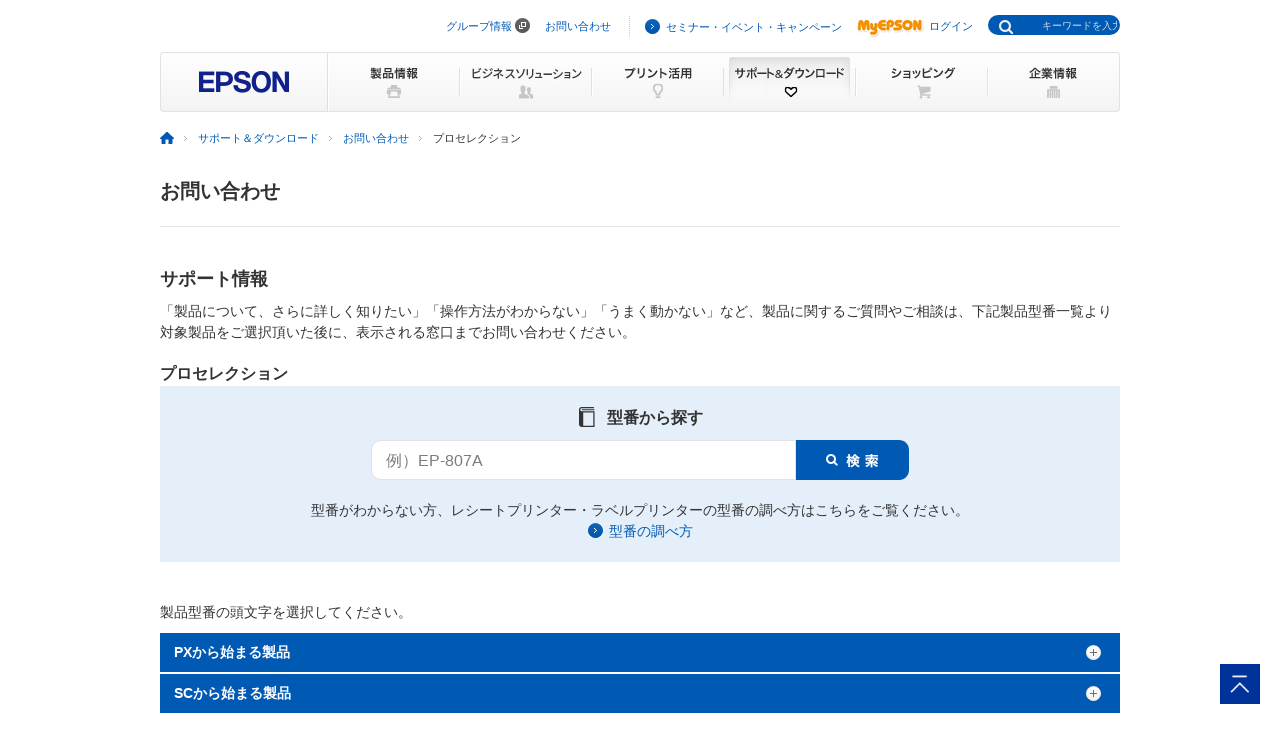

--- FILE ---
content_type: text/html
request_url: https://www.epson.jp/support/info/ks/171.htm
body_size: 24368
content:

<!DOCTYPE html PUBLIC "-//W3C//DTD XHTML 1.0 Transitional//EN" "http://www.w3.org/TR/xhtml1/DTD/xhtml1-transitional.dtd">
<html xmlns="http://www.w3.org/1999/xhtml" lang="ja" xml:lang="ja" xmlns:og="http://ogp.me/ns#" xmlns:mixi="http://mixi-platform.com/ns#" xmlns:fb="https://www.facebook.com/2008/fbml">
<head>

<!--||| META |||-->
<meta http-equiv="Content-Type" content="text/html; charset=utf-8" />
<meta name="viewport" content="width=device-width,initial-scale=1.0,minimum-scale=1.0,maximum-scale=1.0,user-scalable=no">
<meta http-equiv="Content-Script-Type" content="text/javascript" />
<meta http-equiv="Content-Style-Type" content="text/css" />
<meta name="description" content="プロセレクションの製品型番一覧から目的の製品のよくある質問（FAQ）情報をご案内します。日本国内のエプソン製品にアフターサポートに関する公式サイト。" />
<meta name="keywords" content="質問,コールセンター,電話番号,問い合わせ" />
<meta name="robots" content="noodp,index,follow" />

<!--||| TITLE |||-->
<title>プロセレクション｜お問い合わせ｜サポート＆ダウンロード｜エプソン</title>

<!--||| CSS |||-->
<link rel="stylesheet" type="text/css" href="/common/css/import.css" media="screen,all" />
<link rel="stylesheet" type="text/css" href="/common/css/jquery.colorbox.css" media="all" />
<link rel="stylesheet" type="text/css" href="/support/common/css/layout.css" media="all" />
<link rel="stylesheet" type="text/css" href="/support/portal/common/css/style.css" media="all" />
<link rel="stylesheet" type="text/css" href="/common/css/import_rwd.css" media="screen,all">
<link rel="stylesheet" type="text/css" href="/support/common/css/addon.css" media="all" />
<link rel="stylesheet" type="text/css" href="/support/common/css/addon_sp.css" media="screen and (max-width:768px)">

<!-- <style type="text/css">
#modalContentsWrap {position: absolute; top: 0; top: -99999px;}
</style> -->
<!--||| JavaScript |||-->
<script type="text/javascript" language="JavaScript" src="/common/js/global_utf8.js" charset="utf-8"></script>
<script type="text/javascript" language="JavaScript" src="/common/js/jquery-1.9.1.min.js" charset="utf-8"></script>
<script type="text/javascript" language="JavaScript" src="/common/js/jquery.easing.min.js" charset="utf-8"></script>
<script type="text/javascript" language="JavaScript" src="/common/js/jquery.colorbox.js" charset="utf-8"></script>
<script type="text/javascript" language="JavaScript" src="/common/js/jquery.tile.js" charset="utf-8"></script>
<script type="text/javascript" language="JavaScript" src="/common/js/navi.js" charset="utf-8"></script>
<script type="text/javascript" language="JavaScript" src="/common/js/support_common.js" charset="utf-8"></script>
<script type="text/javascript" src="/support/common/js/ind_com_support_const_support_menu.js"></script>
<script type="text/javascript" src="/support/common/js/ind_com_support_data.js"></script>
<script type="text/javascript" src="/support/common/js/ind_com_support_ex.js"></script>
<script type="text/javascript" language="JavaScript" src="/common/js/navi.js" charset="utf-8"></script>

<script>
$(function() {
	$(".tile").tile(3);
});
</script>
<script>
$(function() {
	$('.modalLink').colorbox({inline:true});
});
</script>
<!--||| /common/include/gtm.txt|||-->
<!-- Google Tag Manager -->
<script>(function(w,d,s,l,i){w[l]=w[l]||[];w[l].push({'gtm.start':
new Date().getTime(),event:'gtm.js'});var f=d.getElementsByTagName(s)[0],
j=d.createElement(s),dl=l!='dataLayer'?'&l='+l:'';j.async=true;j.src=
'//www.googletagmanager.com/gtm.js?id='+i+dl;f.parentNode.insertBefore(j,f);
})(window,document,'script','dataLayer','GTM-W5VC7V');</script>

<script>(function(w,d,s,l,i){w[l]=w[l]||[];w[l].push({'gtm.start':
new Date().getTime(),event:'gtm.js'});var f=d.getElementsByTagName(s)[0],
j=d.createElement(s),dl=l!='dataLayer'?'&l='+l:'';j.async=true;j.src=
'//www.googletagmanager.com/gtm.js?id='+i+dl;f.parentNode.insertBefore(j,f);
})(window,document,'script','dataLayer','GTM-WM5S5F');</script>
<!-- End Google Tag Manager -->
</head>

<body id="support">
<!--||| HEADER |||-->
<div id="header">
<div id="headNav">
<noscript><iframe src="//www.googletagmanager.com/ns.html?id=GTM-W5VC7V"
height="0" width="0" style="display:none;visibility:hidden"></iframe></noscript>
<noscript><iframe src="//www.googletagmanager.com/ns.html?id=GTM-WM5S5F"
height="0" width="0" style="display:none;visibility:hidden"></iframe></noscript>
<script type="text/javascript" src="/common/js/common_header_utf8.js" charset="utf-8"></script>
<script type="text/javascript" src="/common/js/common_search_navi.js" charset="utf-8"></script>
<div id="top">このページの先頭</div>
<div class="headGroup">
<div class="nav">
<ul><!--
--><li id="skipNav"><a href="#contents">ナビゲーションをスキップ</a></li><!--
--><li><a href="https://corporate.epson/ja/" target="_blank">グループ情報</a> <img alt="" src="/common/images/ico_pop_01.gif" width="15" height="15"></li><!--
--><li><a href="/contact/">お問い合わせ</a></li><!--
--></ul>
</div>

<div class="util">
<ul><!--
--><li><p class="iLink02"><a href="/ec/">セミナー・イベント・キャンペーン</a></p></li><!--
--><li><p class="myEpson"><a href="https://my.epson.jp/gateway/myepson/sso?_n=%2fmyepson%2fcustomers%2ftop%2f%3F_aid%3Djph"><img src="/common/images/ico_myepson_01.gif" width="67" height="22" alt="MyEPSON" />ログイン</a></p></li><!--
--></ul>
</div>
</div>

<a class="jpHeaderLogo" href="/"><img src="/s/common/images/img_logo_epson.gif" alt="EPSON"></a>

<div class="btnSearch"></div>

<div class="serch">
<form style="display:none"><span class="txt"><input type="text"></input></span></form>
<div class="mf_finder_container">
  <mf-search-box
  ajax-url="https://finder.api.mf.marsflag.com/api/v1/finder_service/documents/920041a7/search"
  submit-text=""
  options-hidden
  doctype-hidden
  serp-url="/result/"
  ignore-search-result
  placeholder="キーワードを入力"
  imgsize-default="1"
  use-links
  ></mf-search-box>
</div>
</div>


<div class="mobile menuButton"></div>
<!-- / #headNav --></div>

<div id="gNav" class="support">
<p class="logo"><a href="/"><img src="/common/images/head/head_logo.gif" width="168" height="60" alt="EPSON" /></a></p>

<div class="nav">
<ul class="clearfix"><!--
--><li class="gnav01"><a href="/products/"><img src="/common/images/head/head_nav_global_01.gif" width="132" height="60" alt="製品情報" /></a></li><!--
--><li class="gnav02"><a href="/b_solution/"><img src="/common/images/head/head_nav_global_02.gif" width="132" height="60" alt="ビジネスソリューション" /></a></li><!--
--><li class="gnav03"><a href="/katsuyou/"><img src="/common/images/head/head_nav_global_03.gif" width="132" height="60" alt="プリント活用" /></a></li><!--
--><li class="gnav04"><a href="/support/"><img src="/common/images/head/head_nav_global_04.gif" width="132" height="60" alt="サポート＆ダウンロード" /></a></li><!--
--><li class="gnav05"><a href="https://shop.epson.jp/redirect/iltoshop/index-mk.asp?urlid=ile_gnav"><img src="/common/images/head/head_nav_global_05.gif" width="132" height="60" alt="ショッピング" /></a></li><!--
--><li class="gnav06"><a href="/corporate/"><img src="/common/images/head/head_nav_global_06.gif" width="132" height="60" alt="企業情報" /></a></li><!--
--></ul>
</div>
<ul class="mobile menuItems">
  <li><a href="/products/">製品情報</a></li>
  <li><a href="/b_solution/">ビジネスソリューション</a></li>
  <li><a href="/katsuyou/">プリント活用</a></li>
  <li><a href="/support/">サポート＆ダウンロード</a></li>
  <li><a href="https://shop.epson.jp/redirect/iltoshop/index-mk.asp?urlid=ile_gnav">ショッピング</a></li>
  <li><a href="/corporate/">企業情報</a></li>
  <li><a href="https://corporate.epson/ja/" target="_blank">グループ情報<img src="/common/images/ico_pop_04.png" alt="new window" class="nWindow"></a></li>
  <li><a href="/contact/">お問い合わせ</a></li>
  <li><a href="/ec/">セミナー・イベント・キャンペーン</a></li>
  <li><a href="https://my.epson.jp/gateway/myepson/sso?_n=%2fmyepson%2fcustomers%2ftop%2f%3F_aid%3Djph">MyEPSON ログイン</a></li>
</ul>

<!-- / #gnav --></div>
<div class="headLogo">
	<p class="logo lineS mobile"><a href="/"><img src="/s/common/images/img_logo_epson.gif" alt="EPSON" /></a></p>
</div>
<!-- / #header --></div>
<!--||| / HEADER |||-->

<!--||| TOPICPATH |||-->
<div id="topicPath">
<ul>
<li><a href="/"><img src="/common/images/ico_topicpath_01.gif" width="14" height="12" alt="ホーム" /></a></li>
<li><a href="/support/">サポート＆ダウンロード</a></li>
<li><a href="/support/info/">お問い合わせ</a></li>
<li class="current">プロセレクション</li>
</ul>
<!-- / #topicPath --></div>
<!--||| / TOPICPATH |||-->
<!--||| / CONTENTS |||-->
<div id="contents">
	<div class="col1Contents">
		<div class="clearfix oneLineBlock">
			<h1>お問い合わせ</h1>
		<!-- / .oneLineBlock -->
		</div>
		<div class="col1Contents mt40">
			<h2 class="ksTtl">サポート情報</h2>
			<p>「製品について、さらに詳しく知りたい」「操作方法がわからない」「うまく動かない」など、製品に関するご質問やご相談は、下記製品型番一覧より対象製品をご選択頂いた後に、表示される窓口までお問い合わせください。</p>
			<h3 class="fsL mt20 mb10">プロセレクション</h3>
			<div class="lTabContents">
				<div class="katabanSearchBlock current tabChgElm" id="portal">
					<div>
						<div class="katabanSearchBody">
							<p class="katabanSearchTitle">型番から探す</p>
							<div class="katabanSearch mt10">
								<form method="get" action="https://my.epson.jp/pmns/search/kpProductSearch/">
									<fieldset>
									<legend>型番検索</legend>
									<p class="searchBtnProd"><span class="txt"><label for="kataban_form_phrase"><span class="innerTxt">例）EP-807A</span></label><input type="hidden" name="_n" value="4"><input type="text" name="prodName" title="型番検索" value="" id="kataban_form_phrase" autocomplete="off" onFocus="$('.innerTxt').hide();" onBlur="if($(this).val()==''){$('.innerTxt').show();}" /></span><span class="img"><input type="image" src="/common/images/ico_serch.png" alt="検索" onclick="javascript:;" /></span></p>
									</fieldset>
								</form>
							</div>
							<p class="mt20">型番がわからない方、レシートプリンター・ラベルプリンターの型番の調べ方はこちらをご覧ください。</p>
							<!-- PC モーダル用 -->
							<p><a href=".modalContents" class="iLink02 modalLink showBtnPC">型番の調べ方</a></p>
							<!-- SP アンカー用 -->
							<p><a href="#modalContents" class="iLink02 showBtnSP">型番の調べ方</a></p>
						<!-- / .katabanSearchBody -->
						</div>
					</div>
				<!-- / .katabanSearchBlock -->
				</div>
			<!-- / .sectionBlock -->
			</div>
		</div>

		<dl class="categoryMenu11 modelNumberList">
			<dt>製品型番の頭文字を選択してください。</dt>
			<dd class="clearfix">
				<p class="accBtn"><a href="javascript:;">PXから始まる製品</a></p>
				<ul class="imgNav accContents">
					<li><a href="/support/portal/info/px-5500.htm"><img src="/img_products/prod/px-5500_120_90.jpg" width="120" height="90" alt="PX-5500" /><span>PX-5500</span></a></li>
					<li><a href="/support/portal/info/px-5600.htm"><img src="/img_products/prod/px-5600_120_90.jpg" width="120" height="90" alt="PX-5600" /><span>PX-5600</span></a></li>
					<li><a href="/support/portal/info/px-5v.htm"><img src="/img_products/prod/px-5v_120_90.jpg" width="120" height="90" alt="PX-5V" /><span>PX-5V</span></a></li>
					<li><a href="/support/portal/info/px-7v.htm"><img src="/img_products/prod/px-7v_120_90.jpg" width="120" height="90" alt="PX-7V" /><span>PX-7V</span></a></li>
					<li><a href="/support/portal/info/px-g5000.htm"><img src="/img_products/prod/px-g5000_120_90.jpg" width="120" height="90" alt="PX-G5000" /><span>PX-G5000</span></a></li>
					<li><a href="/support/portal/info/px-g5100.htm"><img src="/img_products/prod/px-g5100_120_90.jpg" width="120" height="90" alt="PX-G5100" /><span>PX-G5100</span></a></li>
					<li><a href="/support/portal/info/px-g5300.htm"><img src="/img_products/prod/px-g5300_120_90.jpg" width="120" height="90" alt="PX-G5300" /><span>PX-G5300</span></a></li>
					<li><a href="/support/portal/info/px-g900.htm"><img src="/img_products/prod/px-g900_120_90.jpg" width="120" height="90" alt="PX-G900" /><span>PX-G900</span></a></li>
					<li><a href="/support/portal/info/px-g920.htm"><img src="/img_products/prod/px-g920_120_90.jpg" width="120" height="90" alt="PX-G920" /><span>PX-G920</span></a></li>
					<li><a href="/support/portal/info/px-g930.htm"><img src="/img_products/prod/px-g930_120_90.jpg" width="120" height="90" alt="PX-G930" /><span>PX-G930</span></a></li>
				</ul>
			</dd>
			<dd class="clearfix">
				<p class="accBtn"><a href="javascript:;">SCから始まる製品</a></p>
				<ul class="imgNav accContents">
					<li><a href="/support/portal/info/sc-px1v.htm"><img src="/img_products/prod/SC-PX1V_120_90.jpg" width="120" height="90" alt="SC-PX1V" /><span>SC-PX1V</span></a></li>
					<li><a href="/support/portal/info/sc-px1vl.htm"><img src="/img_products/prod/SC-PX1VL_120_90.jpg" width="120" height="90" alt="SC-PX1VL" /><span>SC-PX1VL</span></a></li>
					<li><a href="/support/portal/info/sc-px3v.htm"><img src="/img_products/prod/SC-PX3V_120_90.jpg" width="120" height="90" alt="SC-PX3V" /><span>SC-PX3V</span></a></li>
					<li><a href="/support/portal/info/sc-px5vii.htm"><img src="/img_products/prod/SC-PX5V2_120_90.jpg" width="120" height="90" alt="SC-PX5VII" /><span>SC-PX5VII</span></a></li>
					<li><a href="/support/portal/info/sc-px7v2.htm"><img src="/img_products/prod/SC-PX7V2_120_90.jpg" width="120" height="90" alt="SC-PX7V2" /><span>SC-PX7V2</span></a></li>
				</ul>
			</dd>
		<!-- / .categoryMenu11 -->
		</dl>

	<!-- / .col1Contents -->
	</div>
<!-- / #contents -->
</div>

<div id="modalContentsWrap">
	<div class="modalContents" id="modalContents">
		<div>
			<p class="fsL">型番の調べ方</p>
			<table width="100%" border="0" cellspacing="0" cellpadding="0" class="tblMod01 mt20">
				<tr>
					<th class="cell01">製品番号</th>
					<td>例：LP-S7000 など</td>
				</tr>
				<tr>
					<td colspan="2" class="taC"><img src="/common/images/colorbox/img_kataban_search_001.gif" width="463" height="169" alt="" /></td>
				</tr>
			</table>
		</div>
		<div class="mt30">
			<p class="fsL">製品型番の確認場所</p>
			<ul>
				<li>・ 製品の背面や底面などのシール (バーコード付)</li>
				<li>・ 製品同梱の保証書</li>
			</ul>
			<table width="100%" border="0" cellspacing="0" cellpadding="0" class="tblMod01 mt20">
				<tr>
					<th class="cell01">～レシートプリンター・ラベルプリンターをお使いのお客様～</th>
				</tr>
				<tr>
					<td>
						<p>製造銘板の型番から検索することができません。<br />お手数ですが、本体にある製造銘板の型番（①）をご確認の上、<a href="/support/img/kataban_portal_list.pdf" target="_blank" class="iLinkBnk02">こちら</a>にある「製品型番」にて検索をお願いいたします。</p>
						<p class="taC"><img src="/common/images/colorbox/img_kataban_search_002.jpg" width="541" height="222" alt="" /></p>
					</td>
				</tr>
			</table>
		</div>
	<!-- / #modalContents --></div>
<!-- / #modalContentsWrap --></div>
<!--||| / CONTENTS |||-->

<!--||| FOOTER |||-->
<hr>
<div id="footer">
<div id="pagetopBlock">
<p><a href="#top"><img src="/common/images/ico_pagetop_01.gif" width="33" height="33" alt="このページの先頭へ" /></a></p>
</div>

<div id="deepFoot" class="clearfix">
<div class="main">
<dl>
<dt class="ttl"><span class="iLink01"><a href="/products/">製品情報</a></span></dt>
<dd class="listBlock clearfix">

<div class="layCol01">
<dl class="first">
<dt>個人・家庭向けプリンター<br />
<p class="ml10 mt20">＜用途から選ぶ＞</p>
</dt>
<dd>
<ul class="list ml10">
<li><a href="/products/homeprinter/">ホームプリンター</a></li>
<li><a href="/products/photoprinter/">写真高画質プリンター</a></li>
</ul>
</dd>
</dl>

<dl style="padding-top:20px;">
<dt style="margin-left:10px;">＜カテゴリーから選ぶ＞</dt>
<dd>
<ul class="list" style="margin-left:10px;">
<li><a href="/products/colorio/">カラリオプリンター</a></li>
<li><a href="/products/pro/">プロセレクション</a></li>
<li><a href="/products/ecotank/">エコタンク搭載モデル</a></li>
</ul>
</dd>
<dt style="padding-top:30px;">法人・業務向けプリンター・複合機</dt>
<dd>
<ul class="list">
<li class="first"><a href="/products/bizprinter/smartcharge/">エプソンのスマートチャージ</a></li>
<li><a href="/products/bizprinter/">ビジネスプリンター<br />（インクジェット・ページプリンター）</a></li>
<li><a href="/products/largeprinter/">大判プリンター</a></li>
<li><a href="/products/dotprinter/">ドットインパクトプリンター</a></li>
<li><a href="/products/receiptprinter/">レシートプリンター</a></li>
<li><a href="/products/label/">ラベルプリンター</a></li>
</ul>
</dd>
</dl>
</div>

<div class="layCol02">
<dl>
<dt>産業向けプリンター・デジタル印刷機</dt>
<dd>
<ul class="list">
<li class="first"><a href="/products/largeprinter/signdisplay/">大判プリンター サイン＆ディスプレイ</a></li>
<li><a href="/products/largeprinter/goods/">大判プリンター グッズ・アパレル・ソフトサイン</a></li>
<li><a href="/products/ppps/">業務用写真・プリントシステム</a></li>
<li><a href="/products/surepress/">デジタルラベル印刷機</a></li>
<li><a href="/products/textile/">デジタル捺染機</a></li>
</ul>
</dd>
</dl>

<dl style="padding-top:20px;">
<dt>消耗品</dt>
<dd>
<ul class="list">
<li class="first"><a href="/products/supply/shoumouhin/">プリンター消耗品</a></li>
</ul>
</dd>
</dl>
<p style="padding-top:20px;font-size: 79%; border-bottom:1px dotted #ddd;padding-bottom: 10px;"><a href="/products/printer/" class="iLink01">プリンター製品情報</a></p>

<dl style="padding-top:20px;">
<dd>
<ul class="list">
<li class="first"><a href="/products/projector/">プロジェクター</a></li>
<li><a href="/products/smartglasses/">スマートグラス</a></li>
<li><a href="https://www.orient-watch.jp/" target="_blank" class="iPop01">ウオッチ：Orient Star / Orient</a> <img alt="新規ウィンドウが開きます" src="/common/images/ico_pop_01.gif" width="15" height="15"></li>
<li><a href="https://shop.epson.jp/pc/">パソコン</a></li>
<li><a href="/products/scanner/">スキャナー</a></li>
<li><a href="/products/discproducer/">ディスク デュプリケーター</a></li>
<li><a href="/products/paperlab/">乾式オフィス製紙機 PaperLab</a></li>
<li><a href="/products/ac/">会計ソフト</a></li>
<li><a href="/products/bizprinter/software/">印刷管理セキュリティー</a></li>
</ul>
</dd>
</dl>

</div>

<div class="layCol03">
<dl class="">
<dt>産業向け製品</dt>
<dd>
<ul class="list">
<li class="first"><a href="/products/robots/">産業用ロボット</a></li>
<li><a href="/products/robots/lineup/vibrometer/">スマート振動センサー</a></li>
<li><a href="https://www.epson-tcform.co.jp/ja/" target="_blank" class="iPop01">部品成形ソリューション</a> <img alt="新規ウィンドウが開きます" src="/common/images/ico_pop_01.gif" width="15" height="15"></li>
</ul>
</dd>
</dl>

<dl style="padding-top:20px;">
<dt>&lt;インクジェットソリューション&gt;</dt>
<dd>
<ul class="list">
<li><a href="/products/inkjet/head/">インクジェットヘッド</a></li>
<li><a href="/products/inkjet/application/">R&amp;D用インクジェット装置</a></li>
</ul>
</dd>
</dl>

<dl style="padding-top:20px;">
<dt>&lt;マイクロデバイス&gt;</dt>
<dd>
<ul class="list">
<li><a href="/prod/semicon/">半導体</a></li>
<li><a href="https://www.epsondevice.com/crystal/ja/" target="_blank" class="iPop01">水晶デバイス</a> <img alt="新規ウィンドウが開きます" src="/common/images/ico_pop_01.gif" width="15" height="15"></li>
<li><a href="https://www.epsondevice.com/sensing/ja/" target="_blank" class="iPop01">センシングデバイス</a> <img alt="新規ウィンドウが開きます" src="/common/images/ico_pop_01.gif" width="15" height="15"></li>
</ul>
</dd>
</dl>

</div>

</dd>
</dl>
</div>

<div class="side">
<ul class="list">
<li class="first"><p class="iLink01"><a href="/b_solution/">ビジネスソリューション・<br />導入事例</a></p></li>
<li><p class="iLink01"><a href="/katsuyou/">プリント活用</a></p></li>
<li><p class="iLink01"><a href="/support/">サポート&amp;ダウンロード</a></p></li>
<li><p class="iLink01"><a href="https://shop.epson.jp/redirect/iltoshop/index-mk.asp?urlid=ile_fttr">ショッピング</a></p></li>
<li><p class="iLink01"><a href="/corporate/">企業情報</a></p></li>
<li><p class="iLink01"><a href="/contact/">お問い合わせ</a></p></li>
<li><p class="iLink01"><a href="/ec/">セミナー・イベント・<br />キャンペーン</a></p></li>
<li><p class="myEpson"><a href="https://my.epson.jp/gateway/myepson/sso?_n=%2fmyepson%2fcustomers%2ftop%2f%3F_aid%3Djpf"><img src="/common/images/ico_myepson_01.gif" width="67" height="22" alt="MyEPSON" />ログイン</a></p></li>
</ul>
</div>
<!-- / #deepFoot --></div>

<div id="fNav" class="clearfix">
<ul class="nav">
<li><a href="/sitemap/">サイトマップ</a></li>
<li><a href="/contact/">お問い合わせ</a></li>
<li><a href="/tou/">ご利用上の注意</a></li>
<li><a href="https://corporate.epson/ja/privacy/" target="_blank" >個人情報の取り扱いについて</a> <img alt="新規ウィンドウが開きます" src="/common/images/ico_pop_01.gif" width="15" height="15"></li>
<li><a href="/trademark/">商標について</a></li>
<li><a href="https://www.epson.com/" target="_blank" class="iPop01">epson.com</a> <img alt="" src="/common/images/ico_pop_01.gif" width="15" height="15"></li>
</ul>
<p class="copy"><span>&copy; Seiko Epson Corp. / Epson Sales Japan Corp. <script type="text/javascript">myDate = new Date() ;myYear = myDate.getFullYear ();document.write(myYear);</script></span></p>
<!-- / #fNav --></div>
<!-- / #footer --></div>

<script type="text/javascript" src="/common/js/common_footer_utf8.js" charset="utf-8"></script>

<script src="https://ce.mf.marsflag.com/latest/js/mf-search.js" charset="UTF-8"></script>

<div id="pagetopBlockSP" style="display:none;">
<p><a href="#top"><img src="/common/images/ico_pagetop_01.gif" width="40" height="40" alt="このページの先頭へ" /></a></p>
</div>
<nav id="footNav">
<ul class="clearfix">
<li><a href="/sitemap/">サイトマップ |</a></li>
<li><a href="/contact/">お問い合わせ |</a></li>
<li><a href="/tou/">ご利用上の注意</a></li>
</ul>
<ul class="clearfix">
<li><a href="https://corporate.epson/ja/privacy/" target="_blank" >個人情報の取り扱いについて <img alt="新規ウィンドウが開きます" src="/common/images/ico_pop_01.gif" width="15" height="15"> |</a></li>
<li><a href="/trademark/">商標について |</a></li>
<li><a href="https://www.epson.com/" target="_blank" class="iPop01">epson.com</a> <img alt="新規ウィンドウが開きます" src="/common/images/ico_pop_01.gif" width="15" height="15"></li>
</ul>
<p class="copy"><span>&copy; Seiko Epson Corp. / Epson Sales Japan Corp.<script type="text/javascript">myDate = new Date() ;myYear = myDate.getFullYear ();document.write(myYear);</script></span></p>
</nav>

<script>
$(function() {
	$('#pagetopBlockSP').smoothScroll({
		easing: 'mmEaseOutCubic'
	});
});
 </script>

<!--||| / FOOTER |||-->

</body>
</html>


--- FILE ---
content_type: text/css
request_url: https://www.epson.jp/common/css/jquery.colorbox.css
body_size: 3876
content:
/*
    Colorbox Core Style:
    The following CSS is consistent between example themes and should not be altered.
*/
#colorbox, #cboxOverlay, #cboxWrapper{position:absolute; top:0; left:0; z-index:9999; /*overflow:hidden;*/}
#cboxWrapper {max-width:none;}
#cboxOverlay{position:fixed; width:100%; height:100%;}
#cboxMiddleLeft, #cboxBottomLeft{clear:left;}
#cboxContent{position:relative;}
#cboxLoadedContent{overflow:auto; -webkit-overflow-scrolling: touch;}
#cboxTitle{margin:0;}
#cboxLoadingOverlay, #cboxLoadingGraphic{position:absolute; top:0; left:0; width:100%; height:100%;}
#cboxPrevious, #cboxNext, #cboxClose, #cboxSlideshow{cursor:pointer;}
.cboxPhoto{float:left; margin:auto; border:0; display:block; max-width:none; -ms-interpolation-mode:bicubic;}
.cboxIframe{width:100%; height:100%; display:block; border:0; padding:0; margin:0;}
#colorbox, #cboxContent, #cboxLoadedContent{box-sizing:content-box; -moz-box-sizing:content-box; -webkit-box-sizing:content-box;}
/* 
    User Style:
    Change the following styles to modify the appearance of Colorbox.  They are
    ordered & tabbed in a way that represents the nesting of the generated HTML.
*/
#cboxOverlay{background:#000; opacity: 0.7; filter: alpha(opacity = 70);}
#colorbox{margin-top:15px;outline:0;}
#cboxContent{background-color: #f2f2f2; border-radius: 7px; /*overflow:hidden;*/}
.cboxIframe{background:#fff;}
#cboxError{padding:50px; border:1px solid #ccc;}
#cboxTitle{position:absolute; bottom:4px; left:0; text-align:center; width:100%; color:#949494;}
#cboxCurrent{position:absolute; bottom:4px; left:58px; color:#949494;}
#cboxLoadingOverlay{/*background:url(/common/images/colorbox/loading_background.png) no-repeat center center;*/}
#cboxLoadingGraphic{/*background:url(/common/images/colorbox/loading.gif) no-repeat center center;*/}
/* these elements are buttons, and may need to have additional styles reset to avoid unwanted base styles */
#cboxPrevious, #cboxNext, #cboxSlideshow, #cboxClose, #cboxClose02 {border:0; padding:0; margin:0; overflow:visible; width:auto; background:none; }
/* avoid outlines on :active (mouseclick), but preserve outlines on :focus (tabbed navigating) */
#cboxPrevious:active, #cboxNext:active, #cboxSlideshow:active, #cboxClose:active, #cboxClose02:active {outline:0;}
#cboxSlideshow{position:absolute; bottom:4px; right:30px; color:#0092ef;}
#cboxPrevious:hover{background-position:-75px -25px;}
#cboxNext{position:absolute; bottom:0; left:27px; background:url(/common/images/colorbox/controls.png) no-repeat -50px 0; width:25px; height:25px; text-indent:-9999px;}
#cboxNext:hover{background-position:-50px -25px;}
#cboxClose{position:absolute; top:-17px; right:-17px; background:url(/common/images/colorbox/controls.png) no-repeat 0 0; width:38px; height:38px; text-indent:-9999px;}
#cboxClose:hover{background-position: 0 -43px;}
#cboxClose02{display: none;}
#cboxClose02:hover{background-position: -43px -48px;}
/*--------------------------------------------------------------------------------
modalContentsWrap
--------------------------------------------------------------------------------*/
#modalContentsWrap {position: absolute; top: 0; top: -9999px;}
.modalContents {width: 760px; margin: 0 auto; padding: 20px 20px 30px; font-size: 87.5%; background: #e4e4e4;}

/*
  The following fixes a problem where IE7 and IE8 replace a PNG's alpha transparency with a black fill
  when an alpha filter (opacity change) is set on the element or ancestor element.  This style is not applied to or needed in IE9.
  See: http://jacklmoore.com/notes/ie-transparency-problems/
*/
.cboxIE #cboxTopLeft,
.cboxIE #cboxTopCenter,
.cboxIE #cboxTopRight,
.cboxIE #cboxBottomLeft,
.cboxIE #cboxBottomCenter,
.cboxIE #cboxBottomRight,
.cboxIE #cboxMiddleLeft,
.cboxIE #cboxMiddleRight {
    filter: progid:DXImageTransform.Microsoft.gradient(startColorstr=#00FFFFFF,endColorstr=#00FFFFFF);
}

--- FILE ---
content_type: text/css
request_url: https://www.epson.jp/support/common/css/layout.css
body_size: 61398
content:
@charset "UTF-8";

/*--------------------------------------------------------------------------------
MODULE
--------------------------------------------------------------------------------*/
h1 {font-size: 140%;}
h2 {margin-bottom: 10px; font-size: 126%;}
h3 {font-size: 118%; font-weight: bold; margin-bottom: 10px;}
h3.h3Head01 {margin-bottom: 0;padding-left: 10px; font-size: 100%; background: url(/common/images/ico_stick.gif) no-repeat left 0.2em;}
p.text{font-size: 88%;}
th.taL, td.taL {text-align: left !important;}
th.taC, td.taC {text-align: center !important;}
th.taR, td.taR {text-align: right !important;}

.blankIcon img{ vertical-align:baseline; margin:0 2px 0 4px; }
.lineG{background: url(/common/images/bg_line_02.gif) no-repeat left top;}
.brd{padding: 20px; border: 1px solid #e3e3e3;}
.brdB{padding-bottom: 20px; border-bottom: 1px solid #e3e3e3;}
.detailGroup h2 {color: #4486c8;}


/*--------------------------------------------------------------------------------
infoSectionBlock
--------------------------------------------------------------------------------*/
.infoSectionBlock {margin-top: 40px; padding-bottom: 40px;}
.sectionBlock {margin-top: 40px;}
.sectionBlock.lineS {padding-bottom: 40px;}


/*--------------------------------------------------------------------------------
col1Contents
--------------------------------------------------------------------------------*/
.col1Contents{ width:960px; margin:0 auto;}


/*--------------------------------------------------------------------------------
sideNav
--------------------------------------------------------------------------------*/
.sideNav {overflow: hidden;}


/*--------------------------------------------------------------------------------
underNav
--------------------------------------------------------------------------------*/
.underNav {padding-top: 40px; border-top: 1px solid #e5e5e5;}


/*--------------------------------------------------------------------------------
categoryMenu01
--------------------------------------------------------------------------------*/
.categoryMenu01{ margin:20px 0 0 0 ; border:1px solid #e2e2e2;}
.categoryMenu01 h2{color: #fd0000; background:#fafafa; padding:12px 20px; margin-bottom: 0;}
.categoryMenu01 h2 img{margin-right: 4px; vertical-align: -0.1em;}
.categoryMenu01 div{padding:20px 20px 0 20px;}
.categoryMenu01 div.infomationGroup{padding:20px 20px 10px 20px;}
.categoryMenu01 div .imgNav{ width:100%; overflow:hidden;}

.categoryMenu01 dd p.linkRow{ background:#fafafa; margin:0 0 20px 0; padding:10px 20px;}
.categoryMenu01 dd p.linkRow a{ background: url(/common/images/ico_link_01.gif) no-repeat left top; padding: 0 0 0 21px;}

/*--------------------------------------------------------------------------------
categoryMenu02
--------------------------------------------------------------------------------*/
.categoryMenu02{ margin:20px 0 0 0 ; border:1px solid #e2e2e2;}
.categoryMenu02 h2{text-align: center; background:#fafafa; padding:12px 20px; margin-bottom: 0;}
.categoryMenu02 div{padding:15px 15px 0 15px;}
.categoryMenu02 div .imgNav{ width:100%; overflow:hidden;}
.categoryMenu02 div .imgNav li{ float:left; padding:10px 0; width: 100%;}
.categoryMenu02 div .imgNav li a{ display:block; font-size:85%;}

.categoryMenu02 div p.linkRow{background:#fafafa; margin:0 0 20px 0; padding:10px 20px;}
.categoryMenu02 div p.linkRow a{background: url(/common/images/ico_link_01.gif) no-repeat left 0.2em; padding: 0 0 0 21px;}


/*--------------------------------------------------------------------------------
categoryMenu03
--------------------------------------------------------------------------------*/
.categoryMenu03{padding: 32px 0 0; text-align: center;}
.categoryMenu03 a{display: inline-block; padding: 0 0 0 21px; background: url(/common/images/ico_down_01.gif) no-repeat 0 2px;}
.categoryMenu03 dl{margin-top: 14px;}


/*--------------------------------------------------------------------------------
categoryMenu04
--------------------------------------------------------------------------------*/
.categoryMenu04 {margin-top: 30px;}
.categoryMenu04 p.ttl {margin-bottom: 0; padding: 12px; font-weight: bold; color: #fff; background: #919294;}
.categoryMenu04 p.ttl a {color: #fff;}
.categoryMenu04 p.ttl.accBtn, .categoryMenu04 p.ttl.accBtn.open.default {background: #919294 url(/common/images/icon_accd_05.png) no-repeat 98% 50%; cursor: pointer;}
.categoryMenu04 p.ttl.accBtn.open, .categoryMenu04 p.ttl.accBtn.default {background: #919294 url(/common/images/icon_accd_06.png) no-repeat 98% 50%; cursor: pointer;}
.categoryMenu04 > div{overflow: hidden; padding: 19px 16px 12px; border-left: 1px solid #e2e2e2; border-right: 1px solid #e2e2e2; border-bottom: 1px solid #e2e2e2; background: #fafafa;}


/*--------------------------------------------------------------------------------
categoryMenu05
--------------------------------------------------------------------------------*/
.categoryMenu05 {margin-top: 25px; border: 1px solid #e2e2e2;}
.categoryMenu05 dt {border-bottom: 1px solid #e2e2e2; background: #fafafa; padding: 12px 20px;}
.categoryMenu05 dt p {font-size: 106%;}
.categoryMenu05 dt ul li {font-weight: normal;}
.categoryMenu05 dd {padding: 20px;}
.categoryMenu05 dd h3{margin: 20px 0 0;}
.categoryMenu05 dd ul {overflow: hidden; margin-top: 20px;}
.categoryMenu05 dd ul li {float: left; width: 218px; margin-left: 15px;}
.categoryMenu05 dd ul li:first-child {margin-left: 0;}
.categoryMenu05 dd ul li a img {border-top: 1px solid #e2e2e2; border-left: 1px solid #e2e2e2; border-right: 1px solid #e2e2e2;}
.categoryMenu05 dd ul li a {display: block; padding: 10px 0 9px; text-align: center; color: #fff; background: #005ab4 url(/common/images/ico_link_02.png) no-repeat 10px 50%;}
.categoryMenu05 dd ul li a:hover {color: #fff;}
.categoryMenu05 dd ul li span {display: block; padding: 14px 10px 13px; border: 1px solid #e2e2e2; border-top: none;}


/*--------------------------------------------------------------------------------
categoryMenu06
--------------------------------------------------------------------------------*/
.categoryMenu06 {margin: 20px 0 0 0; border: 1px solid #e2e2e2;}
.categoryMenu06 dt {border-bottom: 1px solid #e2e2e2; background: #fafafa; padding: 12px 20px;}
.categoryMenu06 dd {min-height: 143px; padding: 20px 20px 0 20px;}
.categoryMenu06.box01 dd {background: url(/support/common/images/img_help_001.jpg) no-repeat right center;}
.categoryMenu06.box02 dd {background: url(/support/common/images/img_help_002.jpg) no-repeat right center;}


/*--------------------------------------------------------------------------------
categoryMenu07
--------------------------------------------------------------------------------*/
.categoryMenu07 {padding-right: 16px;}
.categoryMenu07.lastChild {padding-right: 0;}


/*--------------------------------------------------------------------------------
categoryMenu08
--------------------------------------------------------------------------------*/
.categoryMenu08{ margin:20px 0 0 0 ; border:1px solid #e2e2e2;}
.categoryMenu08 dt{border-bottom:1px solid #e2e2e2; background:#fafafa; padding:12px 20px;}
.categoryMenu08 dd{padding:20px 20px 0 20px;}
.categoryMenu08 dd .imgNav{ width:100%; overflow:hidden;}
.categoryMenu08 dd .imgNav li{ float:left; margin:0 12px 20px 0; width:174px; min-height:185px;}

.categoryMenu08 dd .imgNav.col4 li {margin: 0 7px 20px 0;}

.categoryMenu08 dd .imgNav li a{ display:block; font-size:85%;}
.categoryMenu08 dd .imgNav li img,
.categoryMenu08 dd .imgNav li span{ display:block; font-size:75%;}
.categoryMenu08 dd .imgNav li a span{ text-align:center; font-size:100%;}
.categoryMenu08 dd .imgNav li img{ border:1px solid #e2e2e2; margin:0 0 7px 0;}
.categoryMenu08 dd .imgNav li.brBox{ margin:0 0 20px 0;}
.categoryMenu08 dd .imgNav li.clrBox { clear:both;}

.categoryMenu08 dd .imgNav.option li {position: relative;}
.categoryMenu08 dd .imgNav.option li a {position: absolute; z-index: -1\9;}
.categoryMenu08 dd .imgNav.option li.mail01:before {content: " "; display: block; position: absolute; z-index: 999; top: 1px; left: 1px; width: 22px; height: 22px; background: url(/support/common/images/icon_mail_tel_01.png) no-repeat 0 0;}
.categoryMenu08 dd .imgNav.option li.tel01:before {content: " "; display: block; position: absolute; z-index: 999; top: 1px; left: 1px; width: 22px; height: 22px; background: url(/support/common/images/icon_mail_tel_01.png) no-repeat 100% 0;}
.categoryMenu08 dd .imgNav.option li.mailtel01:before {content: " "; display: block; position: absolute; z-index: 999; top: 1px; left: 1px; width: 44px; height: 22px; background: url(/support/common/images/icon_mail_tel_01.png) no-repeat 0 0;}


/*--------------------------------------------------------------------------------
categoryMenu09
--------------------------------------------------------------------------------*/
.categoryMenu09{margin:20px 0 0 0 ; border:1px solid #e2e2e2;}
.categoryMenu09 h2{background:#fafafa; padding:12px 20px; margin-bottom: 0;}
.categoryMenu09 h2 img{margin-right: 4px; vertical-align: -0.1em;}
.categoryMenu09 > div{padding:20px 10px 10px 10px;}
.categoryMenu09 > div.infomationGroup {padding:10px;}
.categoryMenu09 .infomationGroup dl dd {width: 800px;}

.categoryMenu09 p.ttl {background: #fafafa; padding: 12px 20px; font-weight: bold; border-bottom: 1px solid #e2e2e2;}

.categoryMenu09 .headingBlock {border-bottom: 1px solid #e2e2e2; background: #fafafa; padding: 12px 20px;}
.categoryMenu09 .headingBlock h2 {padding: 0;}
.categoryMenu09 .innerBlock {padding: 20px;}


/*--------------------------------------------------------------------------------
categoryMenu10
--------------------------------------------------------------------------------*/
.categoryMenu10{margin:20px 0 0 0 ; border:1px solid #e2e2e2;}
.categoryMenu10 dt{border-bottom:1px solid #e2e2e2; background:#fafafa; padding:12px 20px;}
.categoryMenu10 dd{padding:25px 20px 0 19px;}
.categoryMenu10 dd .imgNav{ width:100%; overflow:hidden;}
.categoryMenu10 dd .imgNav li{ float:left; margin:0 20px 20px 0; width:226px; min-height:203px;}
.categoryMenu10 dd .imgNav li a{ display:block; font-size:85%;}
.categoryMenu10 dd .imgNav li img,
.categoryMenu10 dd .imgNav li span{ display:block; font-size:75%;}
.categoryMenu10 dd .imgNav li a span{ text-align:center; font-size:100%;}
.categoryMenu10 dd .imgNav li img{ border:1px solid #e2e2e2; margin:0 0 7px 0;}
.categoryMenu10 dd .imgNav li.brBox{margin:0 0 20px 0;}
.categoryMenu10 dd .imgNav li.clrBox {clear:both;}

.categoryMenu10 dd p.linkRow {background:#fafafa; margin:0 0 20px 0; padding:10px 20px;}
.categoryMenu10 dd p.linkRow a {background: url(/common/images/ico_link_01.gif) no-repeat left top; padding: 0 0 0 21px;}


/*--------------------------------------------------------------------------------
categoryMenu11
--------------------------------------------------------------------------------*/
.categoryMenu11 {border-bottom: 1px solid #e2e2e2;}
.categoryMenu11 dt {padding: 10px 0 9px; text-align: center; background: #005ab4; color: #fff;}
.categoryMenu11 dd {background: #fafafa; border: 1px solid #e2e2e2; border-bottom: none;}
.categoryMenu11 dd.firstChild {border-bottom: none;}
.categoryMenu11 dd p a {display: block; padding: 9px 32px 9px 14px; font-weight: bold; background: url(/common/images/icon_accd_01.png) no-repeat 91% 50%;}
.categoryMenu11 dd p.open a {background: url(/common/images/icon_accd_02.png) no-repeat 91% 50%;}
.categoryMenu11 dd ul li {padding: 9px 14px; font-size: 85%; border-top: 1px dotted #dedede;}
.categoryMenu11 dd ul li.current {background: #e5eff9;}


/*--------------------------------------------------------------------------------
categoryMenu12
--------------------------------------------------------------------------------*/
.categoryMenu12 {  margin: 20px 0 0 0; border: 1px solid #e2e2e2;}
.categoryMenu12 dt { border-bottom: 1px solid #e2e2e2; background: #fafafa; padding: 12px 20px;}
.categoryMenu12 dd { padding: 20px 20px 0 20px;}
.categoryMenu12 dd .deviceNav li {margin-bottom: 12px; padding-bottom: 12px;}
.categoryMenu12 dd .deviceNav li img {float: left; margin-right: 15px;}
.categoryMenu12 dd .deviceNav li .txt {float: left; width: 90%;}
.categoryMenu12 dd .deviceNav li span {display: block;}

.categoryMenu12 p.ttl {background: #fafafa; padding: 12px 20px; font-weight: bold; border-bottom: 1px solid #e2e2e2;}


/*--------------------------------------------------------------------------------
categoryMenu13
--------------------------------------------------------------------------------*/
.categoryMenu13 {overflow: hidden; margin-left: -20px;}
.categoryMenu13 > div {margin-left: 20px;}
.categoryMenu13 dl {border: 1px solid #e2e2e2;}
.categoryMenu13 dt {border-bottom: 1px solid #e2e2e2; background: #fafafa; padding: 12px 20px;}
.categoryMenu13 dd {padding: 12px 20px;}

.categoryMenu13 dl.linkBlock dt {padding: 0; border-bottom: none; background: #005ab4 url(/common/images/ico_link_02.png) no-repeat 10px 50%;}
.categoryMenu13 dl.linkBlock dt a {display: block; padding: 12px 20px 12px 32px; color: #fff;}

/*--------------------------------------------------------------------------------
categoryMenu14
--------------------------------------------------------------------------------*/
.categoryMenu14 {margin-left: -20px;}
.categoryMenu14 dl {overflow: hidden; margin: 0 0 15px 20px; padding: 15px 15px 10px; border: 1px solid #e2e2e2}
.categoryMenu14 dl dt {margin-top: 13px;}
.categoryMenu14 dl dt:first-child {margin-top: 0;}
.categoryMenu14 dl dt span {display: block; width: 191px; padding: 5px 0px 3px; font-size: 80%; text-align: center; color: #005ab4; border: 1px solid #b4cee8; background: #e4eff9;}
.categoryMenu14 dl dd.txt {width: 192px; margin-top: 13px; padding: 12px 0 5px; color: #E60000; border-top: 1px solid #b4cee8;}
.categoryMenu14 dd ul li {font-size: 105%; text-align: center;}
.categoryMenu14 dd ul li.taL {text-align: left;}
.categoryMenu14 dd ul li.fs01 {font-size: 170%; margin: 8px 0 5px;}


/*--------------------------------------------------------------------------------
categoryMenu15
--------------------------------------------------------------------------------*/
.categoryMenu15 {border: 1px solid #e2e2e2;}
.categoryMenu15 dt {border-bottom: 1px solid #e2e2e2; background: #fafafa; padding: 12px 20px;}
.categoryMenu15 dd .innerSection {padding: 18px;}


/*--------------------------------------------------------------------------------
categoryMenu16
--------------------------------------------------------------------------------*/
.categoryMenu16{border:1px solid #e2e2e2;}
.categoryMenu16 h3 {margin-bottom: 0; border-bottom:1px solid #e2e2e2; background:#fafafa; padding:12px 20px;}
.categoryMenu16 div.inner {padding:20px;}


/*--------------------------------------------------------------------------------
col1Block01
--------------------------------------------------------------------------------*/


/*--------------------------------------------------------------------------------
col2Block01
--------------------------------------------------------------------------------*/
.col2Block01{ width:100%; overflow:hidden;}
.col2Block01 .colL{ float:left; width:748px;}
.col2Block01 .colR{ float:right; width:188px;}


/*--------------------------------------------------------------------------------
col2Block02
--------------------------------------------------------------------------------*/
.col2Block02{ width:100%; overflow:hidden;}
.col2Block02 .colL:first-child{margin-right: 20px;}
.col2Block02 .colL{ float:left; width:470px;}
.col2Block02 .colR{ float:right; width:470px;}


/*--------------------------------------------------------------------------------
col2Block03
--------------------------------------------------------------------------------*/
.col2Block03{ width:100%; overflow:hidden;}
.col2Block03 .colL{ float:left; width:370px;}
.col2Block03 .colR{ float:right; width:370px;}


/*--------------------------------------------------------------------------------
col2Block04
--------------------------------------------------------------------------------*/
.col2Block04{ width:100%; overflow:hidden; margin-top: 30px;}
.col2Block04 .colL{ float:left; width:465px;}
.col2Block04 .colR{ float:right; width:465px;}


/*--------------------------------------------------------------------------------
col2Block05
--------------------------------------------------------------------------------*/
.col2Block05{ width:100%; overflow:hidden;}
.col2Block05 .colL{ float:left; width:480px;}
.col2Block05 .colR{ float:right; width:480px;}


/*--------------------------------------------------------------------------------
col3Block01
--------------------------------------------------------------------------------*/
.col3Block01{width:100%; overflow:hidden;}
.col3Block01 .col01, .col3Block01 .col02, .col3Block01 .col03{ float:left; width:306px;}


/*--------------------------------------------------------------------------------
col3Block02
--------------------------------------------------------------------------------*/
.col3Block02{width:100%; overflow:hidden;}
.col3Block02 .col01, .col3Block02 .col02, .col3Block02 .col03{ float:left; width:220px;}


/*--------------------------------------------------------------------------------
col3Block03
--------------------------------------------------------------------------------*/
.col3Block03{width:100%; overflow:hidden;}
.col3Block03 .col01, .col3Block03 .col02, .col3Block03 .col03{ float:left; width:232px;}


/*--------------------------------------------------------------------------------
col3Block04
--------------------------------------------------------------------------------*/
.col3Block04{width:100%; overflow:hidden;}
.col3Block04 .col01, .col3Block04 .col02, .col3Block04 .col03{ float:left; width:218px;}


/*--------------------------------------------------------------------------------
col3Block05
--------------------------------------------------------------------------------*/
.col3Block05{display: table; width: 100%;}
.col3Block05 .col01, .col3Block05 .col02{display:table-cell; width: 37%;}
.col3Block05 .col03{display:table-cell; width: 28%;}
.col3Block05 .btnBlock02 .btnBlockInner01 a {display: table-cell; min-width: 248px; padding: 8px 20px 7px 25px; vertical-align: middle;}


/*--------------------------------------------------------------------------------
col4Block01
--------------------------------------------------------------------------------*/
.col4Block01{display: table; width: 100%; margin-top: 29px;}
.col4Block01 .col01,.col4Block01 .col02,.col4Block01 .col03,.col4Block01 .col04{display: table-cell; width: 25%;}


/*--------------------------------------------------------------------------------
col4Block02
--------------------------------------------------------------------------------*/
.col4Block02 {overflow: hidden; margin-top: 30px;}
.col4Block02 .col {float: left;}


/*--------------------------------------------------------------------------------
col5Block01
--------------------------------------------------------------------------------*/
.col5Block01{ display: table; width: 100%; margin-top: 29px;}
.col5Block01 .col01, .col5Block01 .col02, .col5Block01 .col03, .col5Block01 .col04, .col5Block01 .col05{display: table-cell; width: 187px;}
.col5Block01 .col05{width: 168px;}
.col5Block01 .categoryMenu07{padding-right: 0;}


/*--------------------------------------------------------------------------------
tableBlock
--------------------------------------------------------------------------------*/
.tableBlock {display: table; width: 100%;}
.tableBlock .col {display: table-cell;}


/*--------------------------------------------------------------------------------
infomationGroup
--------------------------------------------------------------------------------*/
.infomationGroup {font-size: 79%;}
.infomationGroup dl {padding: 10px;}
.infomationGroup dl dt {display: table-cell; width: 100px; padding-right: 10px;}
.infomationGroup dl dd {display: table-cell; vertical-align: middle; width: 700px;}

.infomationGroup .inner01 {padding: 11px 0; background: #fafafa;}
.infomationGroup .inner01 dl dd {width: 820px;}

.infomationGroup.group01,.infomationGroup.group02 {margin-top: 0; font-size: 87.5%;}
.infomationGroup.group01 dl,.infomationGroup.group02 dl {padding: 16px 10px 5px; border-top: 1px dotted #e2e2e2;}
.infomationGroup.group01 dl:first-child,.infomationGroup.group02 dl:first-child {border-top: none;}

.infomationGroup.group01 dl dt,.infomationGroup.group02 dl dt {padding-right: 20px;}
.infomationGroup.group01 dl dt.img span,.infomationGroup.group02 dl dt.img span {display: block; width: 134px; padding: 7px 0px 4px; font-size: 85%; text-align: center; color: #005ab4; border: 1px solid #b4cee8; background: #e4eff9;}
.infomationGroup.group01 dl dd .textInner,.infomationGroup.group02 dl dd .textInner {display: block; margin-bottom: 8px; padding-top: 10px; border-top: 1px dotted #e2e2e2;}
.infomationGroup.group01 dl dd .textInner:first-child,.infomationGroup.group02 dl dd .textInner:first-child {padding-top: 0; border-top: none;}

.infomationGroup.group01 dl dd ul.textInner,.infomationGroup.group02 dl dd ul.textInner {display: table; width: 100%; margin-bottom: 8px; padding-top: 10px; border-top: 1px dotted #e2e2e2;}
.infomationGroup.group01 dl dd .textInner li,.infomationGroup.group02 dl dd .textInner li {display: table-cell; width: 83px; padding: 3px 12px 2px; vertical-align: middle; border-left: 2px solid #e2e2e2; word-break: break-all;}
.infomationGroup.group01 dl dd .textInner li:first-child {width: 455px; border-left: none; padding-left: 0;}
.infomationGroup.group02 dl dd .textInner li:nth-child(2) {width: 455px;border-left: 2px solid #e2e2e2;}
.infomationGroup.group02 dl dd .textInner li:first-child {display: table-cell; width: 83px; padding: 3px 12px 2px; vertical-align: middle;border-left: none; padding-left: 0;}

.infomationGroup.group01 dl dd .textInner li.w440:first-child {width: 440px;}
.infomationGroup.group02 dl dd .textInner li.w440:nth-child(2) {width: 440px;}

.infomationGroup.group01 dl dd .textInner li.iconPdf,.infomationGroup.group02 dl dd .textInner li.iconPdf {width: 145px; padding: 3px 0px 2px 25px; word-break: break-all;}
.infomationGroup.group01 dl dd .textInner li.date,.infomationGroup.group02 dl dd .textInner li.date {width: 152px; text-align: center;}
.infomationGroup.group01 dl dd .textInner li.iconLink,.infomationGroup.group02 dl dd .textInner li.iconLink {width: 106px; margin-right: 0; padding: 0px 0 0px 12px;}
.infomationGroup.group01 dl dd .textInner li.iconLink.w143,.infomationGroup.group02 dl dd .textInner li.iconLink.w143 {width: 143px; margin-right: 0; padding: 0px 0 0px 12px;}

.infomationGroup.group01 dl dd .notesBlock.bgClr01,.infomationGroup.group02 dl dd .notesBlock.bgClr01 {margin-bottom: 8px; padding: 10px;}

.infomationGroup.group01 .infomationContents dl,.infomationGroup.group02 .infomationContents dl {padding: 16px 10px 10px;}
.infomationGroup.group01 .infomationContents dl dt,.infomationGroup.group02 .infomationContents dl dt {padding-right: 10px; border-right: 2px solid #e2e2e2;}
.infomationGroup.group01 .infomationContents dl dd,.infomationGroup.group02 .infomationContents dl dd {padding-left: 10px;}


/*--------------------------------------------------------------------------------
katabanSearchBlock
--------------------------------------------------------------------------------*/
.katabanSearchBlock {margin: 20px 0 0;}
.katabanSearchBlock > div {display: table; width: 100%; height: 114px; background: #e4eff9; border: 1px solid #b4cee8;}
.katabanSearchBlock > div .cloL{position: relative; display: table-cell; width: 50%; padding: 20px 10px 5px; border-right: 1px solid #80adda; vertical-align: top;}
.katabanSearchBlock > div .cloL:before{content: " "; display: block; position: absolute; top: 40%; right: -20px; width: 20px; height: 28px; background: url(/support/common/images/bg_step_01.gif) no-repeat 0 0;}
.katabanSearchBlock > div .cloR{display: table-cell; width: 50%; padding: 20px 21px 5px 40px; vertical-align: top;}
.katabanSearchBlock p{color: #005AB4;}
.katabanSearchBlock p.ttl{font-weight: bold;}
.katabanSearchBlock .katabanSearch p{position: relative;}
.katabanSearchBlock .katabanSearch p .txt .outerTxt{position: absolute; top: -5px; left: 0px; font-weight: bold;}
.katabanSearchBlock .katabanSearch p .txt .innerTxt{position: absolute; top: 18px; left: 15px; color: #7c7c7c; font-size: 16px; cursor: text;}
.katabanSearchBlock .katabanSearch p .txt input{width: 297px; height: 36px; margin-top: 10px; border: 1px solid #e2e2e2; line-height: 2em; font-size: 16px;}
.katabanSearchBlock .katabanSearch p .img{position: absolute; bottom: 0; right: 46px;}

.katabanSearchBlock.topSearch {border-top: 1px solid #e3e3e3;}
.katabanSearchBlock.topSearch .katabanSearch02 p {position: relative; display: inline-block; padding: 4px 4px 4px 12px; border: 1px solid #e2e2e2; border-top: none; background: #fafafa;}
.katabanSearchBlock.topSearch .katabanSearch02 p .txt .innerTxt {position: absolute; top: 10px; right: 128px;}
.katabanSearchBlock.topSearch .katabanSearch02 p .txt input {width: 146px; height: 26px;}
.katabanSearchBlock .katabanSearch02 p {position: relative; display: inline-block}
.katabanSearchBlock .katabanSearch02 {height: auto;text-align: right; background: none; border: none;}
.katabanSearchBlock .katabanSearch02 p .txt label {margin-right: 13px; vertical-align: 7px; font-size: 12px; color: #000;}
.katabanSearchBlock .katabanSearch02 p .txt .innerTxt {position: absolute; top: 7px; left: 70px; color: #7c7c7c; font-size: 12px; cursor: text;}
.katabanSearchBlock .katabanSearch02 p .txt input {width: 198px; height: 26px; vertical-align: top; border: 1px solid #e2e2e2; line-height: 2em; font-size: 12px;}


/*--------------------------------------------------------------------------------
katabanList / katabanDetails
--------------------------------------------------------------------------------*/
.katabanList {padding: 5px 20px; background: #fafafa;}
.katabanList ul li {float: left; min-width: 74px; margin: 5px 8px 5px 0;}
.katabanList ul li a { padding: 0 0 0 21px; background: url(/common/images/ico_link_01.gif) no-repeat 0 2px;}

.katabanDetails {overflow: hidden;}
.katabanDetails > div {padding-top: 20px;}
.katabanDetails .box {margin-top: -1px; border-top: 1px solid #e2e2e2;}
.katabanDetails .box h3 {margin-left: 5px;}
.katabanDetails ul {margin: 0 -20px 0 0;}
.katabanDetails ul li {float: left; width: 122px; margin: 0 17px 20px 0;}  // JP1.1 Mod
.katabanDetails ul li img {border: 1px solid #e2e2e2;}
.katabanDetails ul li span {display: block; margin-top: 10px; margin-left: 17px; text-align: left; font-size: 100%; word-wrap: break-word;}  // JP1.1 Mod

/* JP1.1 Add Start */
.katabanDetails .box .accLinkProd      {vertical-align:bottom; padding: 0 0 0 0; background: url(/common/images/ico_link_01.gif) no-repeat 0 104px;}
.modalProductList  {width: 700px; background: #fff;}
.modalProductList  {padding-top: 15px; padding-left: 10px;}
.modalProductList  ul li {float: left; width: 122px; margin: 0px 10px 20px 5px;}
.modalProductList  ul li img {border: 10px solid #ffffff;}
.modalProductList  ul li span {display: block; margin-top: 1px; text-align:center ; font-size: 80%; word-wrap: break-word;}
.modalProductList  ul li img {margin-top:2px;margin-bottom: 2px; margin-left: 2px; border-top: 1px solid #e2e2e2; border-bottom: 1px solid #e2e2e2; border-left: 1px solid #e2e2e2; border-right: 1px solid #e2e2e2;}
/* JP1.1 Add END */

/*--------------------------------------------------------------------------------
imgNavBlock
--------------------------------------------------------------------------------*/
.imgNavBlock .imgNav{width:100%; overflow:hidden;}
.imgNavBlock .imgNav li{ float:left; margin:0 22px 20px 0; width:174px; min-height:185px;}
.imgNavBlock .imgNav li a{ display:block; font-size:85%;}
.imgNavBlock .imgNav li img,
.imgNavBlock .imgNav li span{ display:block; font-size:75%;}
.imgNavBlock .imgNav li a span{ text-align:center; font-size:100%;}
.imgNavBlock .imgNav li img{ border:1px solid #e2e2e2; margin:0 0 7px 0;}
.imgNavBlock .imgNav li.brBox{ margin:0 0 20px 0;}
.imgNavBlock .imgNav li.clrBox { clear:both;}

.imgNavBlock .imgNav li a:link    { color:#005AB4; text-decoration:none; }
.imgNavBlock .imgNav li a:visited { color:#005AB4; text-decoration:none; }
.imgNavBlock .imgNav li a:hover   { color:#FF3300; text-decoration:underline; }
.imgNavBlock .imgNav li a:active  { color:#FF3300; text-decoration:underline; }


/*--------------------------------------------------------------------------------
categoryNameGroup
--------------------------------------------------------------------------------*/
.categoryNameGroup ul li {float: left; width: 31%; margin-bottom: 11px;}
.categoryNameGroup ul li a {display: inline-block; width: 250px; margin-left: 4px; font-size: 88%;}

/*--------------------------------------------------------------------------------
menyBlock
--------------------------------------------------------------------------------*/
.menyBlock {margin-top: 12px;}
.menyBlock ul {overflow:hidden; margin-right: -20px;}
.menyBlock ul li {float: left; width: 225px; min-height: 172px; margin: 0 20px 20px 0}
.menyBlock ul li a{color: #fff;}
.menyBlock ul li a img {border: 1px solid #e2e2e2; border-bottom: none;}
.menyBlock ul li a span {display: block; width: 225px; padding: 10px 0 9px; text-align: center; background: #005ab4 url(/common/images/ico_link_02.png) no-repeat 10px 48%;}
.menyBlock ul li.adjust a span {font-size: 90%;}
.menyBlock ul li.adjust02 a span {height: 29px; max-height: 40px; padding: 6px 0 4px; font-size: 86%; line-height: 1.3;}
.menyBlock ul li p {width: 200px; margin: 5px auto 0;}


/*--------------------------------------------------------------------------------
infoTopicPath
--------------------------------------------------------------------------------*/
.infoTopicPath ul li {display: inline-block; vertical-align: middle; margin-right: 7px; padding: 0 13px 0 0; background: url(/common/images/bg_topicpath_01.gif) no-repeat right center; font-size: 88%;}
.infoTopicPath ul li.current {background: none;}


/*--------------------------------------------------------------------------------
emergencyBlock
--------------------------------------------------------------------------------*/
.emergencyBlock {margin-top: 40px; padding: 18px; color: #f65944; border: 2px solid #f31c00;}
.emergencyBlock dl, .emergencyBlock p {margin-top: 5px;}
.emergencyBlock dl dt {float: left; width: 14%;}
.emergencyBlock dl dd {float: left; width: 86%;}


/*--------------------------------------------------------------------------------
bannerBlock
--------------------------------------------------------------------------------*/
.bannerBlock {margin-top: 30px;}


/*--------------------------------------------------------------------------------
icon
--------------------------------------------------------------------------------*/
.infoTel {padding: 6px 0 0 50px; font-weight: bold; font-size: 246%; background: url(/support/common/images/icon_tel_b_02.png) no-repeat 0 50%;}
.infoFax {padding: 6px 0 0 50px; font-weight: bold; font-size: 246%; background: url(/support/common/images/icon_fax_b_01.png) no-repeat 0 50%;}
.infoTelTxt {margin: -10px 0px 0px 46px; font-size: 79%;}

.infoTel02 {padding: 4px 0 0 30px; font-weight: bold; font-size: 142%; background: url(/support/common/images/icon_tel_b_03.gif) no-repeat 0 50%;}
.infoFax02 {padding: 7px 0 0 30px; font-weight: bold; font-size: 142%; background: url(/support/common/images/icon_fax_b.gif) no-repeat 0 50%;}


/*--------------------------------------------------------------------------------
iconInfo
--------------------------------------------------------------------------------*/
.iconInfo li {float: left; margin: 5px 0 5px 5px; padding-left: 48px;}


/* icon */
.download_s {background: url(/support/portal/download/common/images/icon_download_small.png) no-repeat 0 50%;}
.myepson_s {background: url(/support/portal/download/common/images/icon_myepson_small.png) no-repeat 0 50%;}
.infomation_s {background: url(/support/portal/download/common/images/icon_infomation_small.png) no-repeat 0 50%;}
.software_s {background: url(/support/portal/download/common/images/icon_software_small.png) no-repeat 0 50%;}
.epsonpartner_s {background: url(/support/portal/download/common/images/icon_epsonpartner_small.png) no-repeat 0 50%;}


/*--------------------------------------------------------------------------------
anchorBlock
--------------------------------------------------------------------------------*/
.anchorBlock {overflow: hidden; padding: 12px 20px;}
.anchorBlock ul {margin-left: -21px;}
.anchorBlock ul li {float: left;}
.anchorBlock ul li a {display: block; margin-bottom: 5px; padding: 0 10px 0 20px; border-left: 1px dotted #cccccc;}
.anchorBlock ul li a.iDown01 {padding: 0 10px 0 30px; background-position: 10px 2px;}

.anchorBlock .supportList dt {padding-left: 10px; background: url(/common/images/ico_stick.gif) no-repeat left 0.1em;}
.anchorBlock .supportList dd {overflow: hidden;}
.anchorBlock .supportList dd ul {margin-left: -1px;}


/*--------------------------------------------------------------------------------
sideLinkBlock
--------------------------------------------------------------------------------*/
.sideLinkBlock ul li {float: left; padding: 0 8px; border-left: 1px dotted #cbcbcb;}
.sideLinkBlock ul li a {display: block; padding: 0 0 0 21px; background: url(/common/images/ico_link_01.gif) no-repeat 0 2px;}


/*--------------------------------------------------------------------------------
faqFlowBlock
--------------------------------------------------------------------------------*/
.faqFlowBlock .faqFlowBlockInner {padding: 18px 19px; background: #e4eff9; border: 1px solid #b4cee8;}
.faqFlowBlock .faqFlowBlockInner > div {position: relative; padding: 15px 19px 20px; background: #fff; border: 1px solid #b4cee8;}


/*--------------------------------------------------------------------------------
fileDownloadBlock
--------------------------------------------------------------------------------*/
.fileDownloadBlock .contentsTtl {margin: 25px 0 15px;}
.fileDownloadBlock .contentsInner {background: #fafafa; padding: 20px;}
.fileDownloadBlock .contentsInner div {width: 50%;}
.fileDownloadBlock .pdfDL {margin-top: 10px;}
.fileDownloadBlock .pdfDL span {display: inline-block; margin-left: 10px;}


/*--------------------------------------------------------------------------------
lNav
--------------------------------------------------------------------------------*/
.lNav {height: 47px;}
.lNav li {width: 160px; height: 47px;}

.lNav li a:hover img, .lNav.meny li.lnav01 a img, .lNav.dsDownload li.lnav02 a img, .lNav.use li.lnav03 a img, .lNav.trouble li.lnav04 a img, .lNav.repair li.lnav05 a img, .lNav.consumables li.lnav06 a img {visibility: hidden;}

/* hover */
.lNav li.lnav01 a:hover {background: url(/support/portal/common/images/nav_local_01_over.gif) no-repeat left top;}
.lNav li.lnav02 a:hover {background: url(/support/portal/common/images/nav_local_02_over.gif) no-repeat left top;}
.lNav li.lnav03 a:hover {background: url(/support/portal/common/images/nav_local_03_over.gif) no-repeat left top;}
.lNav li.lnav04 a:hover {background: url(/support/portal/common/images/nav_local_04_over.gif) no-repeat left top;}
.lNav li.lnav05 a:hover {background: url(/support/portal/common/images/nav_local_05_over.gif) no-repeat left top;}
.lNav li.lnav06 a:hover {background: url(/support/portal/common/images/nav_local_06_over.gif) no-repeat left top;}

/* on */
.lNav.meny li.lnav01 a {background: url(/support/portal/common/images/nav_local_01_on.gif) no-repeat left top;}
.lNav.dsDownload li.lnav02 a {background: url(/support/portal/common/images/nav_local_02_on.gif) no-repeat left top;}
.lNav.use li.lnav03 a {background: url(/support/portal/common/images/nav_local_03_on.gif) no-repeat left top;}
.lNav.trouble li.lnav04 a {background: url(/support/portal/common/images/nav_local_04_on.gif) no-repeat left top;}
.lNav.repair li.lnav05 a {background: url(/support/portal/common/images/nav_local_05_on.gif) no-repeat left top;}
.lNav.consumables li.lnav06 a {background: url(/support/portal/common/images/nav_local_06_on.gif) no-repeat left top;}

/* off */
.lNav.off li span img {visibility: hidden;}
.lNav.off li.lnav01 span {display: block; background: url(/support/portal/common/images/nav_local_01_off.gif) no-repeat left top;}
.lNav.off li.lnav02 span {display: block; background: url(/support/portal/common/images/nav_local_02_off.gif) no-repeat left top;}
.lNav.off li.lnav03 span {display: block; background: url(/support/portal/common/images/nav_local_03_off.gif) no-repeat left top;}
.lNav.off li.lnav04 span {display: block; background: url(/support/portal/common/images/nav_local_04_off.gif) no-repeat left top;}
.lNav.off li.lnav05 span {display: block; background: url(/support/portal/common/images/nav_local_05_off.gif) no-repeat left top;}
.lNav.off li.lnav06 span {display: block; background: url(/support/portal/common/images/nav_local_06_off.gif) no-repeat left top;}

.lNav.meny.off li.lnav01 img, .lNav.dsDownload.off li.lnav02 img, .lNav.use.off li.lnav03 img, .lNav.trouble.off li.lnav04 img, .lNav.repair.off li.lnav05 img, .lNav.consumables.off li.lnav06 img {visibility: hidden;}


/*--------------------------------------------------------------------------------
lNavL
--------------------------------------------------------------------------------*/
.lNavL {height: 47px; border-bottom: 1px solid #e2e2e2;}
.lNavL ul {width: 720px; display: table; margin: 0 auto;}
.lNavL li {float: left; margin-right: 1px; text-align: center; vertical-align: middle;}
.lNavL li.lastChild {margin-right: 0;}
.lNavL li a {height: 47px; display: table-cell; vertical-align: middle; color: #fff; font-weight: bold; font-size: 86%; line-height: 1.4; background: #005ab4;}
.lNavL li a:hover {color: #000; text-decoration: none; background: #fff; border: 1px solid #e2e2e2; border-bottom: none;}

.lNavL li.current {height: 46px; border: 1px solid #e2e2e2; border-bottom: none;}
.lNavL li.current a {height: 44px; color: #000; background: #fff; border-top: 3px solid #005ab4;}
.lNavL li.current a:hover {border: none; border-top: 3px solid #005ab4;}

/* col2Top */
.lNavL.col2Top {height: 57px;}
.lNavL.col2Top ul {width: 960px;}
.lNavL.col2Top li, .lNavL.col2Top li a {width: 478px; height: 58px;}
.lNavL.col2Top li a {font-size: 116%;}
.lNavL.col2Top li.curren, .lNavL.col2Top li a:hovert {width: 478px; height: 57px;}
.lNavL.col2Top li.current a {border-top: none;}



/* col4 */
.lNavL.col4 li, .lNavL.col4 li a {width: 179px;}
.lNavL.col4 li.current {width: 178px;}

/* col5 */
.lNavL.col5 li, .lNavL.col5 li a {width: 143px;}
.lNavL.col5 li.current {width: 142px;}

/* col6 */
.lNavL.col6 li, .lNavL.col6 li a {width: 119px;}
.lNavL.col6 li.current {width: 118px;}
.lNavL.col6 li.adjust {font-size: 86%; line-height: 1.2;}

/*--------------------------------------------------------------------------------
lTabContents
--------------------------------------------------------------------------------*/
.lTabContents .lTabContentsBox {margin: 30px 0 0 0;}
.lTabContents .lTabContentsBox {display: none;}
.lTabContents .lTabContentsBox.current {display: block;}
.lTabContents .lTabContentsBox h2 span.icon {margin-left: 5px;}
.lTabContents .lTabContentsBox h2 span.icon:first-child {margin-left: 20px;}


/*--------------------------------------------------------------------------------
tblMod01
--------------------------------------------------------------------------------*/
.tblMod01 td .supportList {margin-top: 15px;}
.tblMod01 td .supportList dt {padding-left: 10px; background: url(/common/images/ico_stick.gif) no-repeat left 0.1em;}
.tblMod01 td .supportList dd {margin-top: 2px;}
.tblMod01 td .supportList:first-child {margin-top: 0;}
.tblMod01 td .supportList li {float: left; width: 32%; padding-right: 8px; line-height: 1.8;}
.tblMod01 td .supportList li a {display: inline-block; padding-left: 21px; background: url(/common/images/ico_link_01.gif) no-repeat 0 2px;}
.tblMod01 td .supportList li span {color: #919191; display: block; padding: 0 0 0 21px; background: url(/common/images/ico_cross_01.png) no-repeat 0 2px;}

.tblMod01.center th, .tblMod01.center td {text-align: center;}
.tblMod01 td.subTtl{text-align: left; color: #4486c8; font-weight: bold; text-align: left;}

.tblMod01.telFlowBlock td {padding: 15px 45px; border-bottom: 1px dotted #e5e5e5;}


/*--------------------------------------------------------------------------------
tblMod02
--------------------------------------------------------------------------------*/
.tblMod02 {width: 100%; border: 1px solid #E5E5E5; border-collapse: collapse;}
.tblMod02 th {padding: 15px; text-align: center; background: #FAFAFA; border-bottom: 1px solid #E5E5E5;}
.tblMod02 td {padding: 13px 24px; text-align: center; font-size: 85%; background: #fff; border-left: 1px solid #E5E5E5;}


/*--------------------------------------------------------------------------------
tblMod03
--------------------------------------------------------------------------------*/
.tblMod03 {width: 100%; border: 1px solid #E5E5E5; border-collapse: collapse;}
.tblMod03 th {padding: 15px; text-align: center; background: #fff; border-bottom: 1px solid #E5E5E5;}
.tblMod03 td {padding: 13px 24px; text-align: center; font-size: 165%; font-weight: bold; background: #fff;}
.tblMod03 td span {display: inline-block; margin: 10px 0 0 15px}
.tblMod03 th:first-child, .tblMod03 td:first-child {border-right: 1px solid #E5E5E5;}


/*--------------------------------------------------------------------------------
tblMod04
--------------------------------------------------------------------------------*/
.tblMod04 {width: 100%; border-top: 1px solid #E5E5E5; border-left: 1px solid #E5E5E5; border-collapse: collapse;}
.tblMod04 th, .tblMod04 td {padding: 10px 5px; text-align: center; border-right: 1px solid #E5E5E5; border-bottom: 1px solid #E5E5E5;}
.tblMod04 th {background: #919294; color: #fff;}
.tblMod04 th.cell01, .tblMod04 th.cell02 {padding: 10px 0;}
.tblMod04.fs88 td {font-size: 88%;}
.tblMod04 td.cell01, .tblMod04 td.cell05 {text-align: left;}
.tblMod04 th.cell01, .tblMod04 td.cell01 {color: #000; font-weight: normal; background: #eeeeee;}
.tblMod04 th.cell02, .tblMod04 td.cell02 {color: #000; font-weight: normal; background: #e6eff8;}
.tblMod04 th.cell03, .tblMod04 td.cell03 {color: #000; font-weight: normal; background: #f5faff;}
.tblMod04 th.cell04, .tblMod04 td.cell04 {color: #000; font-weight: normal; background: #fafafa;}


/*--------------------------------------------------------------------------------
tblMod05
--------------------------------------------------------------------------------*/
.tblMod05 {width: 100%; border-top: 1px solid #E5E5E5; border-left: 1px solid #E5E5E5; border-collapse: collapse;}
.tblMod05 th {color: #fff; font-weight: bold; background: #005ab4;}
.tblMod05 th, .tblMod05 td {padding: 15px; text-align: center; border-right: 1px solid #E5E5E5; border-bottom: 1px solid #E5E5E5;}
.tblMod05 td.subTtl{text-align: left; color: #4486c8; font-weight: bold; background: #e6eff8;}


/*--------------------------------------------------------------------------------
tblMod06
--------------------------------------------------------------------------------*/
.tblMod06 {width: 100%;}
.tblMod06 th.cell01, .tblMod06 td.cell01 {width: 5%;}


/*--------------------------------------------------------------------------------
tblMod07
--------------------------------------------------------------------------------*/
.tblMod07 {width: 100%; border-top: 1px solid #E5E5E5; border-left: 1px solid #E5E5E5; border-collapse: collapse;}
.tblMod07 th, .tblMod07 td {padding: 15px; border-right: 1px solid #E5E5E5; border-bottom: 1px solid #E5E5E5;}
.tblMod07 th {background: #919294; color: #fff;}
.tblMod07 th.cell01, .tblMod07 td.cell01 {color: #000; font-weight: normal; background: #eeeeee;}


/*--------------------------------------------------------------------------------
tblMod08
--------------------------------------------------------------------------------*/
.tblMod08 {width:100%; border-top:1px solid #E5E5E5; border-left:1px solid #E5E5E5; border-collapse:collapse;}
.tblMod08 th {background-color:#FAFAFA;}
.tblMod08 th, .tblMod08 td {padding:10px 5px; border-right:1px solid #E5E5E5; border-bottom:1px solid #E5E5E5;}
.tblMod08 td {text-align: right;}

.tblMod08.center th, .tblMod08.center td {text-align: center;}


/*--------------------------------------------------------------------------------
relatedMod02
--------------------------------------------------------------------------------*/
.relatedMod02 {padding: 20px; border: 1px solid #e2e2e2; background: #fafafa;}
.relatedMod02 p.ttl {font-weight: bold;}
.relatedMod02 p.ttl span {color: #4486c8;}
.relatedMod02 .btmTxt {margin-top: 15px; padding-top:15px; border-top: 1px solid #e2e2e2;}

/*--------------------------------------------------------------------------------
relatedMod03
--------------------------------------------------------------------------------*/
.relatedMod03 {padding: 10px; background: #f0f0f0;}


/*--------------------------------------------------------------------------------
indent
--------------------------------------------------------------------------------*/
.indent4 { padding-left:3em; text-indent:-3em;}
.indent5 { padding-left:1.5em; text-indent:-1.5em;}
.indent6 { padding-left:2em; text-indent:-2em;}
.indent7 { padding-left:2.5em; text-indent:-2.5em;}
.indent8 { padding-left:4em; text-indent:-4em;}


/*--------------------------------------------------------------------------------
detailBtnGroup
--------------------------------------------------------------------------------*/
p.mainTtl {font-size: 115%; font-weight: bold;}

.detailBtnGroup {float: right;}
.detailBtnGroup ul li {float: left; margin-left: 9px;}
.detailBtnGroup ul li:first-child {margin-left: 0;}


/*--------------------------------------------------------------------------------
oneLineBlock
--------------------------------------------------------------------------------*/
.oneLineBlock {padding-bottom: 21px; border-bottom: 1px solid #e3e3e3;}
.oneLineBlock h1 {float: left;}
.oneLineBlock .flL h1 {float: none;}
.oneLineBlock .katabanSearchBlock {float: right; margin-top: 0;}
.oneLineBlock p.categoryTitle { font-size: 140%; font-weight: bold; }


/*--------------------------------------------------------------------------------
textBlock01
--------------------------------------------------------------------------------*/
.textBlock01 {width: 960px; line-height: 18px; color: #333333; word-wrap: break-word;}
.textBlock01 textarea {width: 910px; padding: 20px; resize: none;}
.textBlock02 {width: 760px; line-height: 18px; color: #333333; word-wrap: break-word;}
.textBlock02 textarea {width: 718px; padding: 20px; resize: none;}


/*--------------------------------------------------------------------------------
notesBlock
--------------------------------------------------------------------------------*/
.notesBlock {margin-top: 10px}


/*--------------------------------------------------------------------------------
iconLink01
--------------------------------------------------------------------------------*/
.iconLink01 {margin-top: 20px;}
.iconLink01 img {margin-right: 10px; vertical-align: middle;}


/*--------------------------------------------------------------------------------
flBlock
--------------------------------------------------------------------------------*/
.flBlock {overflow: hidden;}
.flBlock:after, .flBlock ul:after {display: block; clear: both; height: 0; visibility: hidden; content: " ";}
.flBlock div, .flBlock p, .flBlock li {float: left;}

.flBlock .flBlockInner01 {margin-left: -10px;}
.flBlock .flBlockInner01 li {float: left; margin-left: 10px;}


/*--------------------------------------------------------------------------------
btnBlock
--------------------------------------------------------------------------------*/
.btnBlock > div, .btnBlock02 > div {display: inline-block;}

/* bg_blue */
.btnBlock p {position: relative; background: #005ab4;}
.btnBlock p:before {content: " "; display: block; position: absolute; top: 0; left: 0; width: 3px; height: 3px; background: url(/common/images/bg_btn_tl_01.gif) no-repeat 0 0;}
.btnBlock p:after {content: " "; display: block; position: absolute; bottom: 0; left: 0; width: 3px; height: 3px; background: url(/common/images/bg_btn_bl_01.gif) no-repeat 100% 0;}
.btnBlock a:before {content: " "; display: block; position: absolute; top: 0; right: 0; width: 3px; height: 3px; background: url(/common/images/bg_btn_tr_01.gif) no-repeat 0 100%;}
.btnBlock a:after {content: " "; display: block; position: absolute; bottom: 0; right: 0; width: 3px; height: 3px; background: url(/common/images/bg_btn_br_01.gif) no-repeat 100% 100%;}

.btnBlock .btnBlockInner a{display: inline-block; min-width: 173px; padding: 10px 20px 9px 25px; color: #fff; text-align: center; background: url(/common/images/ico_link_02.png) no-repeat 5% 50%;}
.btnBlock .btnBlockInner a.down01 {background: url(/common/images/ico_down_02.png) no-repeat 5% 50%;}
.btnBlock .btnBlockInner a.minW280 {min-width: 280px;}
.btnBlock .btnBlockInner a.minW220 {min-width: 220px;}
.btnBlock .btnBlockInner a.minW156 {min-width: 156px;}
.btnBlock .btnBlockInner a.minW320 {min-width: 320px;}

.btnBlock .btnBlockInner02 a{display: inline-block; min-width: 400px;  min-height: 25px; padding: 25px 20px 25px 20px; font-size: 113%; color: #fff; text-align: center;}
.btnBlock .btnBlockInner02 span.icoMail{padding-left: 40px; background: url(/support/common/images/icon_mail_02.png) no-repeat 0 50%;}
.btnBlock .btnBlockInner02 span.icoItems{padding: 2px 0 0px 38px; background: url(/support/common/images/icon_items_01.png) no-repeat 0 50%;}
.btnBlock .btnBlockInner02 span.icoQuestion{padding: 2px 0 0px 25px; background: url(/support/common/images/icon_question_01.png) no-repeat 0 50%;}
.btnBlock .btnBlockInner02 span.icoDownload{padding: 2px 0 0px 32px; background: url(/support/common/images/icon_download_01.png) no-repeat 0 50%;}
.btnBlock .btnBlockInner02 span.icoFaQ{padding: 5px 0 3px 38px; background: url(/support/common/images/icon_faq.png) no-repeat 0 50%;}
.btnBlock .btnBlockInner02 span.icoHeart{padding: 2px 0 0px 38px; background: url(/support/common/images/icon_heart.png) no-repeat 0 50%;}


/* bg_white border */
.btnBlock02 p {position: relative; background: #fff; border: 1px solid #e3e3e3;}
.btnBlock02 p:before {content: " "; display: block; position: absolute; top: -1px; left: -1px; width: 3px; height: 3px; background: url(/common/images/bg_btn_tl_02.gif) no-repeat 0 0;}
.btnBlock02 p:after {content: " "; display: block; position: absolute; bottom: -1px; left: -1px; width: 3px; height: 3px; background: url(/common/images/bg_btn_bl_02.gif) no-repeat 100% 0;}
.btnBlock02 a:before {content: " "; display: block; position: absolute; top: -1px; right: -1px; width: 3px; height: 3px; background: url(/common/images/bg_btn_tr_02.gif) no-repeat 0 100%;}
.btnBlock02 a:after {content: " "; display: block; position: absolute; bottom: -1px; right: -1px; width: 3px; height: 3px; background: url(/common/images/bg_btn_br_02.gif) no-repeat 100% 100%;}

.btnBlock02 .btnBlockInner01 a{display: inline-block; min-width: 123px; padding: 20px 20px 19px 25px; color: #005AB4; text-align: center;}
.btnBlock02 .btnBlockInner01 a span{padding-left: 18px;}
.btnBlock02 .btnBlockInner01 a span.shopping{background: url(/support/common/images/icon_btn_01.gif) no-repeat 0 50%;}
.btnBlock02 .btnBlockInner01 a span.qAnda{background: url(/support/common/images/icon_btn_02.gif) no-repeat 0 50%;}
.btnBlock02 .btnBlockInner01 a span.printTown{background: url(/support/common/images/icon_btn_03.gif) no-repeat 0 50%;}
.btnBlock02 .btnBlockInner01 a span.webInstaller{background: url(/support/common/images/icon_btn_04.gif) no-repeat 0 50%;}
.btnBlock02 .btnBlockInner01 a span.epson{background: url(/support/common/images/icon_btn_05.gif) no-repeat 0 50%;}


.btnBlock .btnBlockInner.lineCol p {display: inline-block;}
.btnBlock .btnBlockInner.mw001 a {min-width: 107px;}


/*--------------------------------------------------------------------------------
lightbox
--------------------------------------------------------------------------------*/
.lb-outerContainer {-webkit-border-radius: 0; -moz-border-radius: 0; -ms-border-radius: 0; -o-border-radius: 0; border-radius: 0;}
.lightbox .lb-image {-webkit-border-radius: 0; -moz-border-radius: 0; -ms-border-radius: 0; -o-border-radius: 0; border-radius: 0;}
.lb-dataContainer {position: absolute; top: -45px; right: 100px;}
.lb-nav {display: none !important;}
.lb-data .lb-number {display: none !important;}
.lb-data .lb-close {float: right;}


/*--------------------------------------------------------------------------------
modalContents
--------------------------------------------------------------------------------*/
.modalContents {width: 620px; background: #fff;}
.modalContents .tblMod01 th.cell01 {background: #e4eff9;}

/*--------------------------------------------------------------------------------
redBlock
--------------------------------------------------------------------------------*/

.redBlock {padding:5px;border:2px solid #E60000;font-weight:bold;color:#E60000;}
.redBlock2 {padding:10px;border:2px solid #E60000;}


/* ------ iLink01 ------ */
.iLink01 {background-position: 0 2px;}

/* ------ iLinkBnk01 ------ */
.iLinkBnk01 {display: block; padding-left: 21px; background: url(/common/images/ico_pop_01.gif) 0 2px no-repeat;}
.iLinkBnk02 {display: inline-block; padding-left: 21px; background: url(/common/images/ico_pop_01.gif) 0 2px no-repeat;}

/* ------ accordion ------ */
.accBtn {overflow: hidden;}
.accContents {display: none;}

.accBtn.positioning01 {position: absolute; top: 0; right: 0;}
.accContents.default {display: block;}

/* ------ tgtElm ------ */
.tgtElm > div {display: none;}
.tgtElm > div:first-child, .tgtElm > div.act, .tgtElm.default > div {display: block;}

/* ------ custum select ------ */
.custumListBlock {display: none;}
.custumList .customSelect {width: 330px; height: 40px; background: url(/support/common/images/custom_select_02.gif) no-repeat 100% 0;}
.custumList .customSelect .customSelectInner {width: 290px !important; padding: 10px 0 9px; text-align: center; background: url(/support/common/images/custom_select_01.gif) no-repeat 0 0;}

.custumList.custumListS .customSelect {width: 320px; height: 30px; font-size: 86%; background: url(/support/download/common/images/custom_select_02.gif) no-repeat 100% 0;}
.custumList.custumListS .customSelect .customSelectInner {padding: 6px 0; background: url(/support/download/common/images/custom_select_01.gif) no-repeat 0 0;}

/* ------ bgColor ------ */
.bgClr01 {background: #fafafa;}
.bgClr01 .bgClrInner01 {padding: 15px;}


/* ------ brdBlock ------ */
.brdBlock01 {padding: 5px 15px 15px; border: 1px solid #E5E5E5;}
.brdBlock02 {padding: 20px 15px; border: 1px solid #E5E5E5;}
.brdBlock03 {border: 3px solid #b4cee8}

/* ------ float ------ */
.flN {float: none !important;}

/* ------ position ------ */
.psnR {position: relative;}

/* ------ padding ------ */
.pl15par {padding-left: 15%;}

/* ------ color ------ */
.fcB {color: #005AB4 !important;}
.fcLB {color: #4486c8 !important;}
.fcGN {color: #33A02C !important;}
.fcCN {color: #960000 !important;}


/*--------------------------------------------------------------------------------
tickerSection ?d?v?Ȃ??m?点 2017/11/17?ǉ?
--------------------------------------------------------------------------------*/


#contents .tickerSection {
	width:956px;
	margin:30px auto 0;
	/* border:2px solid #005ab4; ?o?[?W???? */
	border:2px solid #cc0000; /* ?ԃo?[?W???? */
	border-radius:2px;
	-webkit-border-radius:2px;
	-moz-border-radius:2px;
	-ms-border-radius:2px;
	font-size:90%;
}
#contents .tickerSection h2 {
	width:164px;
	height:48px;
	line-height:48px;
	float:left;
	text-align:center;
	color:#fff;
	/* background:#005ab4; ?o?[?W???? */
	background:#cc0000; /* ?ԃo?[?W???? */
	overflow:hidden;
	margin-bottom: 0px;
}
#contents .tickerSection .tickerGroup {
	width:780px;
	height:48px;
	float:right;
	overflow:hidden;
}
#contents .tickerSection .tickerGroup dl {
}
#contents .tickerSection .tickerGroup dl dt {
	float:left;
	width:140px;
	padding-right:10px;
	_width:125px;
	height:48px;
	line-height:48px;
	overflow:hidden;
}
#contents .tickerSection .tickerGroup dl dd {
	float:left;
	width:620px;
	height:48px;
	line-height:48px;
	overflow:hidden;
}


    a:link {
    color: #005AB4;
    text-decoration: none;
}
    .clearfix::after {
    display: block;
    clear: both;
    height: 0;
    visibility: hidden;
    content: " ";
}
.noteMod01, #gNav, #headNav, .clearfix {
    display: block;
}

/* 2018/5 お知らせページレイアウト */

.iLinkW {
    background: url("/common/images/ico_pop_02.gif") no-repeat scroll left 3px transparent;
    display: block;
    padding: 1px 0 0 21px;
}

.head3Gray2 {
    padding-bottom: 9px;
    font-size: 130%;
    font-weight: bold;
    color: #595959;
    background-color: #EEE;
    padding: 10px;
    width: 100%;
}

h3.midashi {
    padding: 0.25em 1em;
    color: #494949;
    border-left: solid 0.25em #055ab0;
    word-wrap:break-word;
}
.fs160 {
	font-size: 160%;
	color: #494949;
}
.tIndent {text-indent: 1em;}
ul.yokolist {
	margin-left:20px;
	padding-bottom:45px;
	width: 100%;
	overflow:hidden;
}
ul.yokolist li {
	font-size:129%;
	list-style:none;
	margin-left:0px;
	float:left;
	width: 10em;
}

/* サポートトップ緊急お知らせ欄 */
.support_top_infobox28 {
    position: relative;
    margin: 2em 0;
    padding: 25px 10px 7px;
    background: #fff;
    border: solid 2px #E60000;
}
.support_top_infobox28 .support_top_infobox-title {
    position: absolute;
    display: inline-block;
    top: -1px;
    left: -2px;
    padding: 0 9px;
    height: 25px;
    line-height: 25px;
    vertical-align: middle;
    font-size: 17px;
    background: #E60000;
    color: #ffffff;
    font-weight: bold;
}
.support_top_infobox28 p {
    margin: 10px 5px 0px;
    padding: 0;
}
.support_top_infobox-subtitle{
    position: absolute;
    display: inline-block;
    top: 3px;
    left: 90px;
    padding: 0 9px;
    height: 25px;
    line-height: 25px;
    vertical-align: middle;
    font-size: 16px;
    color: #333333;
    font-weight: bold;
  }


/* -------------------- 2019.07.01 追加分 -------------------- */

/* 大見出し */
.template .head3Gray2{
	box-sizing: border-box;
}

/* 小見出し */
.template h4{
	font-size: 107%;
	font-weight: bold;
}

/* リンク文字 */
.template .iLinkWLine {
	padding-left: 21px;
	background: url(/common/images/ico_pop_01.gif) no-repeat 3px 0.2em;
}
.template a.iLink01:hover,
.template a.iLink02:hover,
.template a.iLinkW:hover,
.template a.iLinkWLine:hover,
.template a.iDown01:hover
{
	text-decoration: underline;
	color: #FF3300;
}

/* 画像ボックス */
.imageBox{
	display: flex;
	flex-wrap: wrap;
}
.imageBox div{
	box-sizing: border-box;
	margin-bottom: 15px;
	padding: 0 5px;
}
.imageBox .grid3{
	width: 25%;
}
.imageBox .grid4{
	width: 33.33333%;
}
.imageBox .grid6{
	width: 50%;
}
.imageBox .grid12{
	width: 100%;
}
.imageBox img{
	max-width: 100%;
	height: auto;
}

/* ボタン */
.btnBox{
	display: flex;
	flex-wrap: wrap;
}
.btnBox > div{
	box-sizing: border-box;
	margin-bottom: 15px;
	padding: 0 5px;
}
.btnBox .grid6{
	width: 50%;
}
.btnBox .grid12{
	width: 100%;
}
.btnBox > div > a{
	box-sizing: border-box;
	display: inline-block;
	padding: 1.25em 4em;
	background: #005AB4;
	font-size: 1.125rem;
	font-weight: bold;
	color: #fff !important;
	text-decoration: none !important;
	text-align: center;
	line-height: 1.35;
	width:90%;
	max-width:400px;
	background-repeat: no-repeat;
	background-position: 7% 50%;
}
/*内部リンクボタン*/
.btnBox .btn_internal{
	background-image: url("/common/images/ico_link_02.png");
}
/*外部リンクボタン*/
.btnBox .btn_external{
	background-image: url("/common/images/ico_pop_03.gif");
}

/* オンマウス時に半透明 */
.btnBox a:hover{
  opacity: 0.7;
  filter: alpha(opacity=70);
  -ms-filter: "alpha(opacity=70)";
}


/* スマホ対応 */
@media screen and (max-width: 768px){
	.template .oneLineBlock .categoryTitle{
		font-size: 110%;
		line-height: 1.1em;
		letter-spacing: 0.025em;
	}
	.imageBox .grid3, .imageBox .grid4{
		width: 50%;
	}
	.btnBox .grid6{
		width: 100%;
	}
	.template .fs160{
		font-size: 120%;
	}

	/* スライド */
	.template .smp_slide{
		overflow:auto !important;
		-webkit-overflow-scrolling: touch;
		border:2px solid #eaeaea;
		margin-top:3px;
		border-radius:4px;
		padding: 0 0px 7px;
	}
	.template .smp_slide > table{
		width:940px !important;
		max-width:initial !important;
	}
}

/* -------------------- 2021.02.03 add -------------------- */
.tblMod04 th.cell03, .tblMod04 td.cell03 {
	word-break: break-word;
}
/* -------------------- 2021.02.03 add end -------------------- */


--- FILE ---
content_type: text/css
request_url: https://www.epson.jp/common/css/head.css
body_size: 16486
content:
@charset "UTF-8";

/*===================================================================
	reset
===================================================================*/
#header div, #header h1, #header h2, #header h3, #header h4, #header h5, #header h6, #header p, #header pre, #header blockquote, #header address, #header ul, #header ol, #header li, #header dl, #header dt, #header dd, 
#header table, #header caption, #header th, #header td, #header form, #header fieldset, #header textarea, #header iframe, 
#topicPath div, #topicPath h1, #topicPath h2, #topicPath h3, #topicPath h4, #topicPath h5, #topicPath h6, #topicPath p, #topicPath pre, #topicPath blockquote, #topicPath address, #topicPath ul, #topicPath ol, #topicPath li, #topicPath dl, #topicPath dt, #topicPath dd, #topicPath table, #topicPath caption, #topicPath th, #topicPath td, #topicPath form, #topicPath fieldset, #topicPath textarea, #topicPath iframe { margin:0; padding:0; }
#header p, 
#topicPath p { word-wrap:break-word; word-break:break-all; } /* For Japanese */
* html #header h1, * html #header h2, * html #header h3, * html #header h4, * html #header h5, * html #header h6, 
* html #topicPath h1, * html #topicPath h2, * html #topicPath h3, * html #topicPath h4, * html #topicPath h5, * html #topicPath h6 { height:1%; }
#header img, 
#topicPath img { line-height:1; border:none; vertical-align:top; }
#header table, 
#topicPath table { border:none; border-collapse:collapse; border-spacing:0; font-size:inherit; }
#header caption, #header th, #header td, 
#topicPath caption, #topicPath th, #topicPath td { text-align:left; }
#header a[name], 
#topicPath a[name] { color:#000; }
#header a[name]:hover, 
#topicPath a[name]:hover { color:#000; text-decoration:none !important; outline:0 !important; }
#header a img, 
#topicPath a img { color:#000; }
#header fieldset, 
#topicPath fieldset { border:none; }
#header input, #header textarea, #header select, 
#topicPath input, #topicPath textarea, #topicPath select { font-family:inherit; font-size:1em; }
#header input, 
#topicPath input { vertical-align:-3px; }
#header select, 
#topicPath select { vertical-align:middle; }
#header ul li, 
#topicPath ul li { list-style-type:none; }
#header li li, 
#topicPath li li { font-size:inherit; }
#header em, 
#topicPath em { font-style:normal; font-weight:bold; }
#header address, 
#topicPath address { font-style:normal; }
#header label, 
#topicPath label { cursor:pointer; }
#header legend, 
#topicPath legend { display:none; }
#header hr, 
#topicPath hr { display:none; visibility:hidden; height:0; border:0; }
#header h1, #header h2, #header h3, #header h4, #header h5, #header h6, #header form, #header fieldset, #header textarea, #header pre, #header blockquote, #header table, #header th, #header td, 
#topicPath h1, #topicPath h2, #topicPath h3, #topicPath h4, #topicPath h5, #topicPath h6, #topicPath form, #topicPath fieldset, #topicPath textarea, #topicPath pre, #topicPath blockquote, #topicPath table, #topicPath th, #topicPath td { font-size:100%; }
#header p, #header li, #header dt, #header dd, #header pre, #header legend, 
#topicPath p, #topicPath li, #topicPath dt, #topicPath dd, #topicPath pre, #topicPath legend { line-height:1.5; }
#header h1, #header h2, #header h3, #header h4, #header h5, #header h6, #header dt, 
#topicPath h1, #topicPath h2, #topicPath h3, #topicPath h4, #topicPath h5, #topicPath h6, #topicPath dt { font-weight:bold; }
/* ------ password ------ */
#header input[type="password"], 
#topicPath input[type="password"] { height:1.2em; font-family:arial; ime-mode:disabled; }
/* ------ button ------ */
#header input[type="submit"], #header input[type="reset"], #header input[type="button"], #header input[type="image"], 
#topicPath input[type="submit"], #topicPath input[type="reset"], #topicPath input[type="button"], #topicPath input[type="image"] { cursor:pointer; }
/* ------ file ------ */
#header input[type="file"], 
#topicPath input[type="file"] { height:20px; }

/*===================================================================
	clearfix
===================================================================*/
#areaContents:after,
#header #gNav:after, 
#header #headNav:after, 
#header .clearfix:after { display:block; clear:both; height:0; visibility:hidden; content:" "; }
#areaContents,
#header #gNav, 
#header #headNav, 
#header .clearfix { position:relative; display:inline-block; }

/* Hides from IE-mac \*/
* html #areaContents,
* html #header #gNav, 
* html #header #headNav, 
* html #header .clearfix { height:1%; }
#areaContents,
#header #gNav, 
#header #headNav, 
#header .clearfix { display:block; }
/* End hide from IE-mac */

#header .clearboth { clear:both; }
hr,
#header br.clear { clear:both; margin:0; padding:0; line-height:0; font-size:0; }

/*===================================================================
	base
===================================================================*/
body { margin:0; padding:0; background-color:#FFF !important; background-image:none !important; font-family:'ヒラギノ角ゴ Pro W3', 'Hiragino Kaku Gothic Pro', 'メイリオ', Meiryo, 'ＭＳ Ｐゴシック', sans-serif; font-size:100.01% !important; /* font-size:16px; */ }

#global_container { width:100% !important; min-width:960px; margin:0 auto !important; background-color:#FFF !important; background-image:none !important; font-size:84%; }
#global_container #mainContainer,
#global_container #colorio_container,
#global_container #scanner_container,
#global_container #products_container,
#global_container #wgps_menu_container,
#global_container #dreamio_container,
#global_container #printer_container { width:920px !important; margin:0 auto !important; padding:0 10px !important; }
#global_container #mainContainer #contentsContainer #areaContents #contentsInner.bunkyo { padding: 0 10px; }

.mtA { margin:0 auto; }
.w725 { width:725px; }
.w920 { width:920px; } 
.w920 { width:960px; } 

/* ------ link ------ */
#header a:link, 
#topicPath a:link    { color:#005AB4; text-decoration:none; }
#header a:visited, 
#topicPath a:visited { color:#005AB4; text-decoration:none; }
#header a:hover, 
#topicPath a:hover   { color:#005AB4; text-decoration:underline; }
#header a:active, 
#topicPath a:active  { color:#005AB4; text-decoration:underline; }

/*===================================================================
	common
===================================================================*/
#header, 
#topicPath {
	font-family:'ヒラギノ角ゴ Pro W3', 'Hiragino Kaku Gothic Pro', 'メイリオ', Meiryo, 'ＭＳ Ｐゴシック', sans-serif;
	font-size:14px; /* font-size:14px; */
}

#header p, #header ul, #header ul li, 
#topicPath p, #topicPath ul, #topicPath ul li {
	line-height:1.5 !important;
	letter-spacing:0 !important;
}

#header #top { position:absolute; width:1px; height:1px; text-indent: -9999px; }

/*===================================================================
	header
===================================================================*/
#header {
	width:960px;
	margin:0 auto;
	padding-top:15px;
	background:#FFF;
	color:#333;
}
#header.narrow {
	width:725px;
}

/* ------ headNav ------ */
#header #headNav { }

#header #headNav .headGroup {
	float:left;
	width:828px;
	font-size:79%; /* font-size:11px; */
	text-align:right;
}
#header.narrow #headNav .headGroup {
	width:593px;
}

#header #headNav .jpHeaderLogo {
	display: none;
}

#header #headNav .serch {
	float:right;
	width:132px;
}

#header #headNav .headGroup .nav, 
#header #headNav .headGroup .nav li, 
#header #headNav .headGroup .util, 
#header #headNav .headGroup .util li {
	display:inline-block;
	/display:inline;
	/zoom:1;
	vertical-align:middle;
}
#header #headNav .headGroup .nav li, 
#header #headNav .headGroup .util li {
	padding-right:15px;
}
#header #headNav .headGroup .util {
	padding-left:16px;
	background:url(../images/bg_dline_01.gif) repeat-y left top;
}
#header #headNav .headGroup .myEpson a img {
	vertical-align:-7px;
	margin-right:5px;
}
#header #headNav .serch {
	position:relative;
}
#header #headNav .serch p {
	width:132px;
	height:20px;
	overflow:hidden;
	background:url(/common/images/head/head_bg_serch_01.gif) no-repeat center center;
}
#header #headNav .serch p span.txt {
	position: relative;
}
#header #headNav .serch p input, 
#header #headNav .serch p label {
	vertical-align:middle;
	border:none;
	background-color:transparent;
	color:#FFF;
	line-height:2em;
	font-size:10px;
}
#header #headNav .serch p .img input[type="image"] {
	width:14px;
	padding-left: 9px;
	padding-right: 0;
	box-sizing: content-box;
}
#header #headNav .serch p .txt input, 
#header #headNav .serch p .txt label {
	width:92px;
	height:20px;
	padding-left: 3px;
}

/* ------ gNav ------ */
#header #gNav {
	width:960px;
	margin:0 auto;
	margin-top:15px;
}
#header.narrow #gNav {
	width:725px;
}

#header #gNav .logo {
	float:left;
	width:168px;
}
#header.narrow #gNav .logo {
	width:131px;
}

#header #gNav .nav {
	float:left;
	width:792px;
}
#header.narrow #gNav .nav {
	width:594px;
}

#header #gNav .nav li {
	float:left;
	width:132px;
	height:60px;
}
#header.narrow #gNav .nav li {
	width:99px;
}

#header #gNav .nav li a {
	display:block;
	width:100%;
	height:100%;
}
#header #gNav.products li.gnav01 a,
#header #gNav li.gnav01 a:hover { background:url(/common/images/head/head_nav_global_01_on.gif) no-repeat left top; }
#header #gNav.b_solution li.gnav02 a,
#header #gNav li.gnav02 a:hover { background:url(/common/images/head/head_nav_global_02_on.gif) no-repeat left top; }
#header #gNav.katsuyou li.gnav03 a,
#header #gNav li.gnav03 a:hover { background:url(/common/images/head/head_nav_global_03_on.gif) no-repeat left top; }
#header #gNav.support li.gnav04 a,
#header #gNav li.gnav04 a:hover { background:url(/common/images/head/head_nav_global_04_on.gif) no-repeat left top; }
#header #gNav.download li.gnav05 a,
#header #gNav li.gnav05 a:hover { background:url(/common/images/head/head_nav_global_05_on.gif) no-repeat left top; }
#header #gNav.shopping li.gnav06 a,
#header #gNav li.gnav06 a:hover { background:url(/common/images/head/head_nav_global_06_on.gif) no-repeat left top; }
#header.narrow #gNav.products li.gnav01 a,
#header.narrow #gNav li.gnav01 a:hover { background:url(/common/images/head/head_nav_global_narrow_01_on.gif) no-repeat left top; }
#header.narrow #gNav.b_solution li.gnav02 a,
#header.narrow #gNav li.gnav02 a:hover { background:url(/common/images/head/head_nav_global_narrow_02_on.gif) no-repeat left top; }
#header.narrow #gNav.katsuyou li.gnav03 a,
#header.narrow #gNav li.gnav03 a:hover { background:url(/common/images/head/head_nav_global_narrow_03_on.gif) no-repeat left top; }
#header.narrow #gNav.support li.gnav04 a,
#header.narrow #gNav li.gnav04 a:hover { background:url(/common/images/head/head_nav_global_narrow_04_on.gif) no-repeat left top; }
#header.narrow #gNav.download li.gnav05 a,
#header.narrow #gNav li.gnav05 a:hover { background:url(/common/images/head/head_nav_global_narrow_05_on.gif) no-repeat left top; }
#header.narrow #gNav.shopping li.gnav06 a,
#header.narrow #gNav li.gnav06 a:hover { background:url(/common/images/head/head_nav_global_narrow_06_on.gif) no-repeat left top; }

#header #gNav.products li.gnav01 a img,
#header #gNav.b_solution li.gnav02 a img,
#header #gNav.katsuyou li.gnav03 a img,
#header #gNav.support li.gnav04 a img,
#header #gNav.download li.gnav05 a img,
#header #gNav.shopping li.gnav06 a img,
#header #gNav.corporate li.gnav06 a img,
#header #gNav .nav li a:hover img {
	visibility:hidden;
}

/*===================================================================
	topicPath
===================================================================*/
#topicPath {
    width: 960px;
    margin: 0 auto;
    padding: 15px 0 30px 0;
}


.header_broad ~ #topicPath,
.header_broad #topicPath{
    max-width: calc(1210px + 30px);
    width:auto;
	margin: 15px auto 32px;
    padding: 0 15px;
    box-sizing: border-box;
}

#topicPath.narrow {
	width:725px;
}

#topicPath li {
	display:inline-block;
	/display:inline;
	/zoom:1;
	vertical-align:middle;
	margin-right:7px;
	padding:0 13px 0 0;
	background:url(/common/images/bg_topicpath_01.gif) no-repeat right center;
	font-size:79%; /* font-size:11px; */
}
#topicPath li.current {
	background:none;
}

/*===================================================================
	module
===================================================================*/
/* ------ iLink ------ */
#header .iLink01, 
#topicPath .iLink01 { display:block; padding:0 0 0 21px; background:url(/common/images/ico_link_01.gif) no-repeat left top; }
#header .iLink02, 
#topicPath .iLink02 { display:inline-block; /display:inline; /zoom:1; padding:0.2em 0 0 21px; background:url(/common/images/ico_link_01.gif) no-repeat left 0.2em; }

/* ------ iPop ------ */
#header .iPop01, 
#topicPath .iPop01 { display:inline-block; /display:inline; /zoom:1; }
#header .iPop01 img, 
#topicPath .iPop01 img { margin-right:5px; vertical-align:-2px; }
#header a.iPop01 img, 
#topicPath a.iPop01 img { margin-right:5px; margin-left:5px; vertical-align:-1px; }

/* ------ iDown ------ */
#header .iDown01, 
#topicPath .iDown01 { display:block; padding:0 0 0 21px; background:url(/common/images/ico_down_01.gif) no-repeat left top; }
#header .iDown02, 
#topicPath .iDown02 { display:inline-block; /display:inline; /zoom:1; padding:0.2em 0 0 21px; background:url(/common/images/ico_down_01.gif) no-repeat left 0.2em; }

/* ------ myEpson ------ */
#header .myEpson, 
#topicPath .myEpson { display:inline-block; /display:inline; /zoom:1; }
#header .myEpson img, 
#topicPath .myEpson img { margin-right:5px; vertical-align:-7px; }

/* ------ headMod ------ */
#header .headMod01, 
#topicPath .headMod01 { font-size:143%; } /* font-size:20px; */
#header .headMod02, 
#topicPath .headMod02 { font-size:129%; } /* font-size:18px; */
#header .headMod03, 
#topicPath .headMod03 { font-size:115%; } /* font-size:16px; */

/* ------ table ------ */
#header .tblMod01, 
#topicPath .tblMod01 { width:100%; border-top:1px solid #E5E5E5; border-left:1px solid #E5E5E5; border-collapse:collapse; }
#header .tblMod01 th, 
#topicPath .tblMod01 th { background-color:#FAFAFA; }
#header .tblMod01 th, 
#header .tblMod01 td, 
#topicPath .tblMod01 th, 
#topicPath .tblMod01 td { padding:15px; border-right:1px solid #E5E5E5; border-bottom:1px solid #E5E5E5; }



/*===================================================================
	header_broad
===================================================================*/

@media screen and (min-width: 768px){
#header.header_broad{
    width: 1240px;
}

#header.header_broad #gNav {
    width: 100%;
}

#header.header_broad #gNav .nav {
    width: 1020px;
}

#header.header_broad #gNav .logo {
    width: 220px;
    
}

#header.header_broad #gNav .nav li{
    width: 170px;
}

#header.header_broad #headNav .headGroup {
    width: 1100px;
}



#header.header_broad #gNav.products li.gnav01 a,
#header.header_broad #gNav li.gnav01 a:hover { background:url(/common/images/head/head_nav_global_broad01_on.gif) no-repeat left top; }
#header.header_broad #gNav.b_solution li.gnav02 a,
#header.header_broad #gNav li.gnav02 a:hover { background:url(/common/images/head/head_nav_global_broad02_on.gif) no-repeat left top; }
#header.header_broad #gNav.katsuyou li.gnav03 a,
#header.header_broad #gNav li.gnav03 a:hover { background:url(/common/images/head/head_nav_global_broad03_on.gif) no-repeat left top; }
#header.header_broad #gNav.support li.gnav04 a,
#header.header_broad #gNav li.gnav04 a:hover { background:url(/common/images/head/head_nav_global_broad04_on.gif) no-repeat left top; }
#header.header_broad #gNav.download li.gnav05 a,
#header.header_broad #gNav li.gnav05 a:hover { background:url(/common/images/head/head_nav_global_broad05_on.gif) no-repeat left top; }
#header.header_broad #gNav.shopping li.gnav06 a,
#header.header_broad #gNav li.gnav06 a:hover { background:url(/common/images/head/head_nav_global_broad06_on.gif) no-repeat left top; }
#header.header_broad #gNav.corporate li.gnav06 a,
#header.header_broad #gNav li.gnav06 a:hover { background:url(/common/images/head/head_nav_global_broad06_on.gif) no-repeat left top; }

}

@media screen and (max-width:767px) {
	#topicPath {
		box-sizing: border-box !important;
		width: 100% !important;
		min-width: 100%;
		padding: 5px 2% 20px 2% !important;
		margin: 0 auto !important;
	}
	
	.header_broad ~ #topicPath,
	.header_broad #topicPath{
		margin: 15px auto 20px !important;
	    padding: 0 15px !important;
}
	
}


--- FILE ---
content_type: application/javascript
request_url: https://www.epson.jp/support/common/js/ind_com_support_data.js
body_size: 12366
content:
/**
 * data.js
 * use jQuery
 */
///////////////////////////////////
// 定数
///////////////////////////////////
// extディレクトリまでのパスを取得
var BASE_URI = (function() {
        var sTags = document.getElementsByTagName('script');
        for(var i=0, s; i<sTags.length; i++) {
            s = sTags[i];
            if(s.src.match(/(\/?js\/ind_com_support_data\.js.*)$/)) {
                return RegExp.leftContext;
            }
        }
        return location.href;
    })();
// ie判定
var isOldIE = (function(){
    var _ua = window.navigator.userAgent.toLowerCase();
    var _appV = window.navigator.appVersion.toLowerCase();
    var res = false;
    if (_ua.indexOf('msie') != -1) {
        if (_appV.indexOf("msie 6.") != -1) {
            res = true;
        }else if (_appV.indexOf("msie 7.") != -1) {
            res = true;
        }else if (_appV.indexOf("msie 8.") != -1) {
            res = true;
        }else if (_appV.indexOf("msie 9.") != -1) {
            res = true;
        }
    }
    return res;
})();
// ie9でのjQuery ajax[Cross-Origin Resource Sharing]対策
if(isOldIE){
    jQuery.support.cors = false;
}
// 各CSVのパス
var CSV_URLs = (function(){
    return {
        portal:  function(){
            return BASE_URI+'/data/receipt_portal_data.csv';
        },
        comments: function(){
            return BASE_URI+'/data/receipt_portal_comments.csv';  
        }
    }
})();

///////////////////////////////////
// データ管理
///////////////////////////////////
var PORTAL = new (function Portal(){
    var self = this;
    var DATA_PORTAL, DATA_COMMENTS, DATA_CATEGORY;
    var DATA_HASH = {
        portal: [],
        comments: []
    }
    var options = {
        fixed_column : ['製品型番'], //表示に必ず含めるカラム
        fixed_point : 11, // csv内の固定エリアの最後列番号(以降は詳細用の可変表示)
        category_key : 'カテゴリー', // カテゴリ表示に使用するキー
        series_key : '型', //シリーズ表示に使用するキー
        chkStrColumns : ['I/F仕様', '外形寸法(mm)<br>(W×D×H)', '備考'], // 改行コード挿入カラム
        textBreakPoint : 45 //改行を入れるタイミング(文字数でなくバイト数)
    }
    ///////////////////////////////////
    // Util
    ///////////////////////////////////
    var __createHashArray = function(hash_txt){
        var tmp_arr = [];
        var splited = hash_txt.split(/\,/);
        for(var i=0; i<splited.length; i++){
            var d =  splited[i].trim();
            var key = (!d) ? 'columun'+i : d;
            tmp_arr.push(key);
        }
        return tmp_arr;
    }
    // CSV -> Array変換(メインデータ用)
    var portalCSVtoArray = function(csv_data){
        var csv_arr = new Array();
        var tmp_arr = csv_data.split(/\n/);
        DATA_HASH.portal = __createHashArray(tmp_arr[0]);
        for(var i=1; i<tmp_arr.length; i++){
            var d = tmp_arr[i].split(/\,/);
            // trim data
            var trim_d = [];
            for(var ti=0; ti<d.length; ti++){
                trim_d.push(d[ti].trim());
            }
            // 最後の空白行は無視
            if(d.length > 1) csv_arr[i-1] = trim_d;
        }
        return csv_arr;
    }
    // CSV -> Array変換(注釈データ用)
    var commentsCSVtoArray = function(csv_data){
        var tmp_obj = {};
        var tmp_arr = csv_data.split(/\n/);
        for(var i=0; i<tmp_arr.length; i++){
            var d = tmp_arr[i].split(/\,/);
            // 最後の空白行は無視
            if(d.length > 1) tmp_obj[d[0]] = d[1];
        }
        return tmp_obj;
    }
    var __setHashtoArray = function(data, hash_obj){
        var res_arr = [];
        for(var i=0; i<data.length; i++){
            var d = data[i];
            res_arr[i] = {}; // obj init
            for(var j=0; j<d.length; j++){
                res_arr[i][hash_obj[j]] = d[j];
            }
        }
        return res_arr;
    }

    /**
     * 文字列チェック
     * 表示用に改行を入れるため
     * 
     */
    // 文字サイズチェック
    var __chkStrSize = function(str){
        if(!str)  return 0;
        return (new Blob([str], {type: "text/plain"})).size;
    }
    // 指定バイト数で特定文字列の挿入
    function __substr(text, len, truncation) {
        if (truncation === undefined) { truncation = ''; }
        var text_array = text.split('');
        var count = 0;
        var str = '';
        for (i = 0; i < text_array.length; i++) {
            var size = __chkStrSize(text_array[i]);
            var nxt_size = __chkStrSize(text_array[i+1]);
            // 指定バイト超過で改行の挿入
            if ((count+nxt_size) > len) {
                str += truncation
                count = 0;
            }
            count += size;
            str += text.charAt(i);
        }
        return str;
    }
    var __chkItems = function(data_obj){
        var br_point = options.textBreakPoint;
        var chkcolumns = options.chkStrColumns;
        for(var i=0; i<chkcolumns.length; i++){
            var c = chkcolumns[i];
            var d = data_obj[c];
            // 改行タグが存在する場合、削除
            if(d && d != undefined && d.match(/(\<br\>)/)) {
                d = data_obj[c].replace(/(\<br\>)/g, '');
            }
            if(__chkStrSize(d) >= br_point){
                var tmpstr = __substr(d, br_point, '<br>');
                data_obj[c] = tmpstr;
            }
        }
        return data_obj;
    }
    ///////////////////////////////////
    // create data functions
    ///////////////////////////////////
    // カテゴリ配列の作成
    var __createProductNamePfixArray = function(){
        var d = DATA_PORTAL;
        var category_arr = [];
        for(var i=0; i<d.length; i++) {
            var name = d[i][options.category_key];
            if(category_arr.indexOf(name) < 0){
                category_arr.push(name);
            }
        }
        DATA_CATEGORY = category_arr;
        return category_arr;
    }
    // 固定key含む詳細用カラム名全セットの取得
    __createSeriesKeyArray = function(data){
        var res = options.fixed_column.concat();
        var cnt = 0;
        for(var k in data){
            if(cnt >= options.fixed_point){
                res.push(k.trim());
            }
            cnt++;
        }
        return res;
    }
    // 詳細表示用のデータ存在チェックとカラム名配列の取得
    __createDetailKeys = function(keys, items){
        var use_detail_keys = [];
        var chk_obj = {};
        for(var ci = 0; ci < keys.length; ci++){
            chk_obj[keys[ci]] = 0;
        }
        // カラム別でのデータ存在チェック
        for(var i=0; i<items.length; i++){
            var item = items[i];
            for(var chk_key in chk_obj){
                if(item[chk_key]){
                    chk_obj[chk_key]++;
                }
            }
        }
        // 中身のあるカラムの抽出
        for(var key in chk_obj){
            if (chk_obj[key] > 0){
                use_detail_keys.push(key);
            }
        }
        return use_detail_keys;
    }

    // 全データの紐付け
    var createShohinList = function(){
        var raw = DATA_PORTAL;
        // カテゴリグループ化
        var shohinList = {};
        for(var i=0; i<raw.length; i++) {
            // プロダクト/シリーズ名の取得
            var prod_name = raw[i][options.category_key];
            var series_name = raw[i][options.series_key];
            // オブジェクトにプロダクト名がない場合は新規作成
            if(!shohinList[prod_name]){
                shohinList[prod_name] = {};
            }
            //　プロダクト名の子要素にシリーズ名がない場合は新規作成
            if(!shohinList[prod_name][series_name]){
                // shohinList[prod_name][series_name] = [];
                // items:商品配列, keys:表示用キーの配列
                shohinList[prod_name][series_name] = {
                    items:[],
                    keys : __createSeriesKeyArray(raw[i]),
                    use_detail_keys : null
                };
            }
            // 商品データの追加
            // 文字数チェック
            var d = __chkItems(raw[i]);
            shohinList[prod_name][series_name].items.push(d);
        }
        return shohinList;
    }
    // 詳細表示用データの作成
    var createDetailData = function(data){
        for(var category in data) {
            var series_arr =  data[category];
            // create list
            for(var series in series_arr) {
                var items = series_arr[series].items;
                var keys = series_arr[series].keys;
                series_arr[series].use_detail_keys = __createDetailKeys(keys, items);
            }
        }
        return data;
    }

    ///////////////////////////////////
    // global functions
    ///////////////////////////////////
    // ロード時に必須
    self.init = function(callback){
        IF.getPortalData(function(res){
            DATA_PORTAL = __setHashtoArray(portalCSVtoArray(res), DATA_HASH.portal);
            IF.getCommentsData(function(res){
                DATA_COMMENTS = commentsCSVtoArray(res);
                $.isFunction(callback) && callback();
            })
        });
    }
    // カテゴリ配列の作成/取得
    self.getCategoryData = function(){
        var res = DATA_CATEGORY;
        if(!res) {
            res = __createProductNamePfixArray();
        }
        return res;
    }
    // 商品一覧の取得
    self.getPortalData = function(){
        var d = createShohinList();
        return createDetailData(d);
    }
    // 注釈の取得
    self.getComment = function(series_name){
        return DATA_COMMENTS[series_name]
    }

    ///////////////////////////////////
    // interface
    ///////////////////////////////////
    var IF = new (function(){
        var self = this;
        // request function
        var __httpReq = function(method, url, params, onsuccess, onerror, cacheName) {
            var cacheKey = JSON.stringify(params);
            // APIへ問い合わせ
            $.ajax({
                type: method.toLowerCase(),
                url: url,
                data: params,
                crossDomain: true,
                cache: false
            })
            .done(function(data, success, xobj) {
                // console.log('+++ API responce:done -> '+cacheName+' +++');
                // console.log(data);
                $.isFunction(onsuccess) && onsuccess(data);
                $.Deferred().resolve();
            })
            .fail(function(data, textStatus, errorThrown) {
                // console.log('+++ API responce:err +++');
                // console.log(textStatus);
                // console.log(errorThrown);
                $.isFunction(onsuccess) && onsuccess(onsuccess);
            });
        };

        /**
         * inter faces
         */
        // ポータルデータの取得
        self.getPortalData = function(onsuccess, onerr){
            var url = CSV_URLs.portal();
            __httpReq(
                'get',
                url,
                {
                    __t : (new Date()).getTime()
                },
                onsuccess,
                onerror,
                'get_portal'
            );
        }
        // 注釈データの取得
        self.getCommentsData = function(onsuccess, onerr){
            var url = CSV_URLs.comments();
            __httpReq(
                'get',
                url,
                {
                    __t : (new Date()).getTime()
                },
                onsuccess,
                onerror,
                'get_comments'
            );
        }
    })();
    ///////////////////////////////////
})();


--- FILE ---
content_type: application/javascript
request_url: https://www.epson.jp/support/common/js/ind_com_support_ex.js
body_size: 10604
content:
/**
 * ex.js
 */
$(function(){
/// jQuery Ready//

var $category_target = $('#modelBlock .katabanList ul');
var $boxList_wrap = $('#modelBlock .katabanDetails');
var __keys = {
    image_uri : '写真のURL',
    series_name : '型',
    product_code : '製品型番'
}
// constのpage_typeに応じて遷移に使用するURLの設定
var __linkkeys = {
    support_menu    : 'サポートメニュー一覧',
    download        : 'ドライバー・ソフトウェアダウンロード',
    faq             : 'よくあるご質問（FAQ）',
    used            : '製品マニュアル',
    info            : 'お問い合わせ',
    hoshu           : '修理・保守・導入支援情報'
}
// ローカル保存用のキー
var __local_serieskey = '__LOCAL_SERIES__';
// カスタマーディスプレイ表示の対象(型名で)
var __use_1by1_display = ['カスタマーディスプレイ', 'キャッシュドロアー'];
// DOMテンプレート
var __tpl = {
    category_all : '<li><a href="javascript:;" id="allItems">全て</a></li>',
    category : function(category_name){
        return '<li><a href="javascript:void(0);" data-kataban="'+category_name+'">'+category_name+'</a></li>';
    },
    box : function(category_name){
        var box = '';
        box += '<div id="'+category_name+'" class="box">'+
                    '<h3>'+category_name+'</h3>'+
                    '<ul class="clearfix"></ul>'+
                '</div>';
        return box;
    },
    box_item : function(data){
        return '<li><a href="javascript:void(0);" class="box_item" data-series="'+data[__keys.series_name]+'"><img src="'+data[__keys.image_uri]+'" width="120" height="90" alt="'+data[__keys.series_name]+'" /><span>'+data[__keys.series_name]+'</span></a></li>';
    },
    detail_wrap : function(data){
        var detail_wrap = '';
        var s_name = data[__keys.series_name];
        var img = data[__keys.image_uri];
        detail_wrap += '<figure class="flL '+s_name+'_item" style="display:none;">'+
                    '<figcaption>'+s_name+'</figcaption>'+
                    '<img src="'+img+'" width="120" height="90" alt="'+s_name+'" />'+
                '</figure>'+
                '<div class="flL '+s_name+'_item w77" style="display:none;">'+
                    '<table class="w100"></table>'+
                '</div>';
        return detail_wrap;
    },
    detail_item_head : function(header_arr){
        var h = '<tr class="head">';
        for(var i=0; i<header_arr.length; i++){
            h += '<th class="norap">'+header_arr[i]+'</th>';
        }
        h += '</tr>';
        return h;
    },
    detail_item : function(keys, data, first_item){
        var link = data[__linkkeys[CONST.page_type]];
        var detail_item = (first_item)? '<tr class="first" data-href="'+link+'">' : '<tr data-href="'+link+'">';
        for(var i=0; i<keys.length; i++){
            detail_item += '<td class="norap">'+data[keys[i]]+'</td>';
        }
        detail_item += '</tr>';
        return detail_item;
    },
    detail_comment : function(txt){
        return '<p class="comment">'+txt+'</p>';
    },
    // for customer items
    customer_detail_wrap : function(data){
        var detail_wrap = '';
        var s_name = data[__keys.series_name];
        var product_code = data[__keys.product_code];
        var img = data[__keys.image_uri];
        detail_wrap += '<div class="clearfix product '+s_name+'_item" style="display:none;">'+
                '<figure class="flL '+s_name+'_item">'+
                    '<figcaption>'+product_code+'</figcaption>'+
                    '<img src="'+img+'" alt="'+product_code+'" height="90" width="120">'+
                '</figure>'+
                '<div class="flL '+s_name+'_item w77">'+
                    '<table class="mt40 mb10 customer w100">'+
                        '<tbody></tbody>'+
                    '</table>'+
                '</div>'+
            '</div>';
        return detail_wrap;
    },
    customer_detail_item : function(keys, data, first_item){
        var link = data[__linkkeys[CONST.page_type]];
        var detail_item = (first_item)? '<tr class="first clickable" data-href="'+link+'">' : '<tr class="clickable" data-href="'+link+'">';
        for(var i=0; i<keys.length; i++){
            detail_item += '<td class="norap">'+data[keys[i]]+'</td>';
        }
        detail_item += '</tr>';
        return detail_item;
    }
}

var setCategoryLink = function(){
    var arr = PORTAL.getCategoryData();
    $category_target.empty();
    $category_target.append(__tpl.category_all);
    for(var i=0; i<arr.length; i++){
        var $el = __tpl.category(arr[i]);
        $category_target.append($el);
    }
}

var createDetailItems = function(keys, items){
    var $el = $(__tpl.detail_wrap(items[0]));
    var $tbl = $el.find('table');
    var header = __tpl.detail_item_head(keys);
    $tbl.append(header);
    for(var i=0; i<items.length; i++){
        var flg = (i==0)? true : false;
        var item = __tpl.detail_item(keys, items[i], flg);
        $tbl.append(item);
    }
    var comment = PORTAL.getComment(items[0][__keys.series_name]);
    if(comment){
        $el.eq(1).append(__tpl.detail_comment(comment));
    }
    return $el;
}

var createCustomerDetailItem = function(keys, item, flg){
    var $el = $(__tpl.customer_detail_wrap(item));
    var $tbl = $el.find('tbody');
    var header = __tpl.detail_item_head(keys);
    $tbl.append(header);
    var customer_detail_item = __tpl.customer_detail_item(keys, item, flg);
    $tbl.append(customer_detail_item);
    var comment = PORTAL.getComment(item[__keys.series_name]);
    if(comment){
        $el.find('div.flL').append(__tpl.detail_comment(comment));
    }                
    return $el;
}

var setShohin = function(){
    var list = PORTAL.getPortalData();
    $boxList_wrap.empty();
    for(var category in list) {
        var $box = $(__tpl.box(category));
        var series_arr =  list[category];
        var $ul = $box.find('ul');
        // create list
        for(var series in series_arr) {
            var items = series_arr[series].items;
            var keys = series_arr[series].use_detail_keys;
            var $el = __tpl.box_item(items[0]);
            $ul.append($el);
            // create Detail
            if($.inArray(category, __use_1by1_display) >= 0){
                // for customer
                for(var i=0; i<items.length; i++){
                    var flg = (i==0)? true : false;
                    var $details = createCustomerDetailItem(keys, items[i], flg);
                    $box.append($details);
                }
            } else {
                var $details = createDetailItems(keys, items);
                $box.append($details);
            }
        }

        $boxList_wrap.append($box);
    }
}

/**
 * element functions
 */
var __showAll = function(){
    // show all box
    __hideDetail();
    $boxList_wrap.find('.box, .box > ul').show();
}
var __hideAll = function(){
    // show all box
    $boxList_wrap.find('.box, .box > ul').hide();
}
var __hideDetail = function(){
    $boxList_wrap.find('div.product, .flL').hide();
    $boxList_wrap.find('.box.clearfix').removeClass('clearfix');
}
var __showFromKataban = function(kataban){
    // hide Excluded
    __hideDetail();
    $boxList_wrap.find('.box').hide();
    var $t = $boxList_wrap.find('#'+kataban);
    $t.show();
    $t.find('ul').show();
}

//
var __showfromSeries = function(s_name){
    AppStorage.save(__local_serieskey, s_name);
    __hideAll();
    var $item = $boxList_wrap.find('.'+s_name+'_item');
    $item.show();
    $item.closest('.box').addClass('clearfix').show();
}

// event settings
var setpageEvents = function(){
    // kataban link click
    $category_target.find('li > a').on('click', function(e){
        // clear local items
        AppStorage.clear();
        var id = $(this).attr('id');
        if(id == 'allItems'){
            __showAll();
            return;
        }
        var kataban = $(this).data('kataban');
        __showFromKataban(kataban);
    });

    // show detail
    $boxList_wrap.find('.box_item').on('click', function(e){
        var s_name = $(this).data('series');
        __showfromSeries(s_name);
    });

    // detail event
    $boxList_wrap.find('table tr').on('click', function(e){
        var href = $(this).data('href');
        if(href) window.location.href = href;
    });
}

// check local storage data
var checkLocalItems = function(){
    var series = AppStorage.load(__local_serieskey);
    if(series)  {
        __showfromSeries(series);
        // setScrollTop(animation)
        setTimeout(function(){
            var pos = $boxList_wrap.offset().top
            $('html, body').animate({ scrollTop:pos });
        }, 0);
    }
}

// initialize
PORTAL.init(function(){
    setCategoryLink();
    setShohin();
    checkLocalItems();
    setpageEvents();
});

/// jQuery Ready//
});

/**
 * local storage object
 */
var AppStorage = new (function ApplicationStorage(){
    // set storage type
    var _storage_ = window.sessionStorage;   
    // clear all local storage data
    var __clear = function(){
        _storage_.clear();
    }
    // remove item
    var __remove = function(key){
        _storage_.removeItem(key);
    }
    // save data
    var __save = function(key, value, noToJson){
        if(noToJson) {
            _storage_.setItem(key, value);
        } else {
            var jsonData;
            try {
                jsonData = JSON.stringify(value);
            } catch(e) {
                // console.log('Error JSON.stringify : ' + e.message);
                return;
            }
            _storage_.setItem(key, jsonData);
        }
    }
    // load data
    var __load = function(key, noJsonParse){
        var jsonData = _storage_.getItem(key);
        if(noJsonParse) {
            return jsonData;
        } else {
            var v;
            try {
                v = (typeof jsonData != 'string')?(jsonData):(JSON.parse(jsonData));
            } catch(e) {
                // console.log('Error JSON.stringify : ' + e.message);
            }
            return v;
        }
    }

    return {
        clear : __clear,
        remove : __remove,
        save : __save,
        load : __load
    }
})();
// end local storage object //////////////////


--- FILE ---
content_type: application/javascript
request_url: https://www.epson.jp/common/js/support_common.js
body_size: 16158
content:
;(function($) {
	function KatabanSet() {
	}


	KatabanSet.prototype = {
		init : function() {
			this.triggerElm = $('#kataban_form_phrase');
			this.targetElm = $('.innerTxt');
			this.attachEvent();
		},
		attachEvent : function() {
			var self = this;
			if (self.triggerElm.val() != '') {
				self.targetElm.hide();
			}
		}
	};

	function ElmChangeSet() {
	}


	ElmChangeSet.prototype = {
		init : function() {
			this.triggerPrt = $('.tgrTab');
			this.targetPrt = $('.tgtElm');
			this.attachEvent();
		},
		attachEvent : function() {
			var self = this;

			self.triggerPrt.find('a').on('click', function() {
				var triNam = $(this).text(),
				    triId = $(this).attr('id'),
				    tgtElm = self.targetPrt.find('div'),
				    windowObj = {
					height : parseInt($(window).height(), 10)
				};
				tgtElm.hide();
				for (var i = 0; i < tgtElm.length; i++) {
					if (triId === 'allItems') {
						tgtElm.eq(i).show();

						if ($('#pagetopBlock').length > 0) {
							var minSize = {
								top : parseInt($('#footer').offset().top, 10)
							},
							    sc = $(window).scrollTop();

							if (windowObj.height + sc < minSize.top) {
								$('#pagetopBlock').css({
									'bottom' : 0
								});
							} else {
								$('#pagetopBlock').css({
									'bottom' : windowObj.height + sc - minSize.top
								});
							}
						}
					} else if (triNam === tgtElm.eq(i).attr('id')) {
						tgtElm.eq(i).show();

						if ($('#pagetopBlock').length > 0) {
							var minSize = {
								top : parseInt($('#footer').offset().top, 10)
							},
							    sc = $(window).scrollTop();

							if (windowObj.height + sc < minSize.top) {
								$('#pagetopBlock').css({
									'bottom' : 0
								});
							} else {
								$('#pagetopBlock').css({
									'bottom' : windowObj.height + sc - minSize.top
								});
							}
						}
						return false;
					}
				}
			});
		}
	};

	function AccordionSet() {
	}


	AccordionSet.prototype = {
		init : function() {
			this.triggerElm = $('.accBtn');
			this.closeElm = $('.accClsBtn').find('a');
			this.attachEvent();
		},
		attachEvent : function() {
			var self = this;

			self.triggerElm.on('click', function() {
				$(this).toggleClass('open').next('.accContents').slideToggle();
				if ($(this).next('.accContents').hasClass('categoryNameGroup')) {
					$('.categoryNameGroup li').tile(3);
				}
			});
			self.closeElm.on('click', function() {
				$(this).parents('.accContents').slideUp();
			});
		}
	};

	function tabChangeSet() {
	}


	tabChangeSet.prototype = {
		init : function() {
			this.triggerElm = $('.tabChgTggr').find('li');
			this.targetElm = $('.tabChgElm');
			this.attachEvent();
		},
		attachEvent : function() {
			var self = this;

			self.triggerElm.find('a').on('click', function() {
				self.classEvent();
				$(this).parent().addClass('current');
				self.targetElm.eq(self.triggerElm.index($(this).parent())).show();
				if ($('.tileWrap').indexOf !== -1) {
					for (var i = 0,
					    l = $('.tileWrap'); i < l.length; i++) {
						var colLen = l.eq(i).find('li').length > 4 ? 4 : l.eq(i).find('li').length;
						l.eq(i).find('.tileCont01').tile(colLen);
					};
				}
				return false;
			});
		},
		classEvent : function() {
			var self = this;

			for (var i = 0,
			    l = self.triggerElm; i < l.length; i++) {
				if (l.eq(i).hasClass('current')) {
					l.eq(i).removeClass('current');
					self.targetElm.eq(i).hide();
					return false;
				}
			}
		}
	};

	function SmoothScrollSet() {
	}


	SmoothScrollSet.prototype = {
		init : function() {
			this.speed = 500;
			this.attachEvent();
		},
		attachEvent : function() {
			var self = this;

			$('a[href^=#]').on('click', function() {
				var href = $(this).attr('href'),
				    target = $(href == '#' || href == '' ? 'html' : href),
				    position = target.offset().top;

				$('html, body').animate({
					scrollTop : position
				}, self.speed, 'swing');
				return false;
			});
		}
	};

	function TabAnchorSet() {
	}


	TabAnchorSet.prototype = {
		init : function() {
			this.triggerElm = $('.tabAnchor');
			this.targetElm = $('.tabChgTggr').find('li a').eq(0);
			this.targetElm02 = $('#product');
			this.speed = 500;
			this.attachEvent();
		},
		attachEvent : function() {
			var self = this;

			self.triggerElm.on('click', function() {
				self.targetElm.trigger('click');
				$('html, body').animate({
					scrollTop : self.targetElm02.offset().top - parseInt(self.targetElm02.css('margin-top').split('px'))
				}, self.speed, 'swing')
			});
		}
	};

	function ClickableAreaSet() {
	}


	ClickableAreaSet.prototype = {
		init : function() {
			this.triggerElm = $('.clickableArea');
			this.attachEvent();
		},
		attachEvent : function() {
			var self = this

			self.triggerElm.on('click', function() {
				var mySelf = $(this).find('a')
				if (mySelf.attr('target') === '_blank') {
					window.open(mySelf.attr('href'));
				} else {
					location.href = mySelf.attr('href');
				}
			});
		}
	};

	function TextSpaceEvent() {
	}


	TextSpaceEvent.prototype = {
		init : function() {
			this.targetElm = $('.txtSpace');
			this.attachEvent();
		},
		attachEvent : function() {
			var self = this;
			for (var i = 0; i < self.targetElm.length; i++) {
				var targets = self.targetElm.eq(i),
				    elipsisTarget = targets.html(),
				    targetClone = targets.clone();

				targetClone.css({
					display : 'none',
					position : 'absolute',
					overflow : 'visible'
				}).width(targets.width()).height('auto');

				targets.after(targetClone);

				while ((elipsisTarget.length > 0) && (targetClone.height() > targets.height())) {
					elipsisTarget = elipsisTarget.substr(0, elipsisTarget.length - 1);
					targetClone.html(elipsisTarget + '...');
				}
				targets.html(targetClone.html());
				targetClone.remove();
			}
		}
	};

	function SideNavViewSet() {
	}


	SideNavViewSet.prototype = {
		init : function() {
			this.triggerElm = $('.mainColR .sideNav');
			this.attachEvent();
		},
		attachEvent : function() {
			var self = this,
			    url = location.pathname,
			    url = url.replace(location.hash, ''),
			    url = url.replace(location.search, ''),
			    sUrl = url.split('/'),
			    aLink;
			// 拡張子付きでファイルネーム文字数取得
			var filename = window.location.href.match(".+/(.+?)([\?#;].*)?$")[1].length,
			    url_cont = location.pathname.length,
			    path_cont = url_cont - filename

			if (self.triggerElm.length > 0) {
				for (var i = 0,
				    l = self.triggerElm.find('ul a'); i < l.length; i++) {
					aLink = l.eq(i).attr('href');

					if (url.indexOf('/support/officesupport/secchi/') !== -1) {
						if (aLink.indexOf('/support/hoshu/secchi/') !== -1 && (url.indexOf('price_discproducer.htm') || url.indexOf('price_largeprinter.htm') || url.indexOf('price_pageprinter.htm') || url.indexOf('price_projector.htm'))) {
							self.currentTriggerEvent(l, i);
							return false;
						}
					} else if (url.indexOf('/support/hoshu/price/tvs/') !== -1) {
						url = url.split('/price')[0] + '/tvs/';
						if (aLink.indexOf(url) !== -1) {
							self.currentTriggerEvent(l, i);
							return false;
						}
					} else if (url.indexOf('/recycle/cartridge/') !== -1) {
						if (aLink === url) {
							self.currentTriggerEvent(l, i);
							return false;
						}
					} else if ((aLink.indexOf('/price/') !== -1) || (url.indexOf('/recycle/kaishu/') !== -1) || (url.indexOf('/support/hoshu/kitting/') !== -1 && url.indexOf('/support/hoshu/kitting/server/') !== -1)) {
						if (aLink.indexOf(self.strSetEvent(sUrl, 1, 4)) !== -1) {
							self.currentTriggerEvent(l, i);
							return false;
						}
					} else if ((aLink === url) || (aLink === url + 'index.htm') || (aLink === url.substr(0, path_cont)) || (aLink.indexOf(self.strSetEvent(sUrl, 1, 3)) !== -1)) {
						self.currentTriggerEvent(l, i);
						return false;
					}
				}
			}
		},
		currentTriggerEvent : function(eml, num) {
			eml.eq(num).parents('li').addClass('current').parents('.accContents').prev('.accBtn').trigger('click');
		},
		strSetEvent : function(val, start, end) {
			var valStr = '/';
			for (var i = 0; i < val.length; i++) {
				if (i >= start && i <= end) {
					if (val[i].indexOf('htm') !== -1) {
						valStr += val[i];
					} else {
						valStr += val[i] + '/';
					}
				}
			}
			return valStr;
		}
	};

	function ElementDisplaySet() {
	}


	ElementDisplaySet.prototype = {
		init : function() {
			this.triggerElm = $('.tgrWrap');
			this.targetElm = $('.tgtWrap');
			this.attachEvent();
		},
		attachEvent : function() {
			var self = this;

			self.triggerElm.find('input').change(function() {
				self.displaySet(self.targetElm.find('.tgtCont'), self.triggerElm.find('.tgrCont').index($(this).parents('.tgrCont')));
			});
		},
		displaySet : function(elm, num) {
			elm.hide();
			elm.eq(num).show();
		}
	};

	function ElementOSDisplaySet() {
	}


	ElementOSDisplaySet.prototype = {
		init : function() {
			$('.addElm').append('<div id="nobody" class="col1Block01 osListBlock"><div class="categoryMenu09"><p class="ttl">ドライバー・ソフトウェア ダウンロード</p><div class="infomationGroup group01"><div><p style="font-size:111%;">現在お使いのパソコンのOSに対応したドライバー・ソフトウェアがありません。<br />OSを再選択してください。</p></div><!-- / .infomationGroup --></div><!-- / .categoryMenu09 --></div><!-- / .col1Block01 --></div>');
			this.triggerElm = $('.decidedBtn');
			this.triggerElmVal01 = $('.tgrWrap');
			this.triggerElmVal = $('.tgtWrap');
			this.targetElm = $('.osListBlock');
			this.uaStr = navigator.userAgent;
			this.failPath = '/support/portal/common/json/';
			this.failNum = -1;
			this.COOKIE_NAME_ARTICLES = 'portal_os';
			this.cookieSetting = {
				expires : 365,
				path : '/support/portal/download/'
			};
			this.checkUASet();
		},
		checkUASet : function() {
			var self = this,
			    jsonFileUrl;

			if (self.uaStr.match(/Windows/)) {
				self.failNum = 1;
			} else if (self.uaStr.match(/Mac/)) {
				self.failNum = 2;
			} else {
				self.failNum = -1;
			}
			jsonFileUrl = self.failPath + self.failNum + '.json';

			if (self.failNum !== -1) {
				self.getAjaxSet(jsonFileUrl);
			} else {
				//self.triggerElmVal.find('input').eq(0).trigger('click');
				//self.triggerElmVal01.find('input').eq(0).trigger('click');
				self.defaurlSet('');
			}
		},
		getAjaxSet : function(jsonFileUrl) {
			var self = this,
			    jsonItem,
			    uaData,
			    matchOsID;

			$.getJSON(jsonFileUrl, function(json) {
				for (jsonItem in json.osAutoJudge) {

					uaData = json.osAutoJudge[jsonItem].UserAgent;

					if (self.uaStr.match(/Mac/) && self.uaStr.match(/Firefox/)) {
						uaData = uaData.replace('_', '.');
					}
					if (self.uaStr.match(new RegExp(uaData))) {
						matchOsID = json.osAutoJudge[jsonItem].OSID;
						break;
					}
				}
				self.defaurlSet(matchOsID);
			});
		},
		defaurlSet : function(val) {
			var self = this;

			self.targetElm.hide();
			self.attachEvent();

			if ($.cookie(self.COOKIE_NAME_ARTICLES)) {
				self.contentsEvent($.cookie(self.COOKIE_NAME_ARTICLES));
				self.selectEvent($.cookie(self.COOKIE_NAME_ARTICLES));
				$('.accClsBtn').find('a').trigger('click');
			} else {
				self.selectEvent(val);
			}
		},
		attachEvent : function() {
			var self = this;

			self.triggerElm.find('a').on('click', function() {
				var iptVal = self.triggerElmVal.find('input:checked').attr('value');

				//contentsSet
				self.targetElm.hide().removeClass('view');
				self.contentsEvent(iptVal);

				//cookieSet
				if ($.cookie(self.COOKIE_NAME_ARTICLES)) {
					$.removeCookie(self.COOKIE_NAME_ARTICLES, self.cookieSetting);
					$.cookie(self.COOKIE_NAME_ARTICLES, iptVal, self.cookieSetting);
				} else {
					$.cookie(self.COOKIE_NAME_ARTICLES, iptVal, self.cookieSetting);
				}
			});
		},
		contentsEvent : function(val) {
			var self = this;

			for (var i = 0,
			    l = self.targetElm; i < l.length; i++) {
				if (val === l.eq(i).find('.infomationContents').attr('id')) {
					l.eq(i).show().addClass('view');
					return false;
				} else if (val !== l.eq(i).find('.infomationContents').attr('id') && i + 1 === l.length) {
					$('#nobody').show();
				}
			}
		},
		selectEvent : function(val) {
			var self = this,
			    n;

			for (var i = 0,
			    l = self.triggerElmVal.find('input'); i < l.length; i++) {
				if (l.eq(i).attr('value').indexOf(val) !== -1) {
					l.eq(i).trigger('click');
					break;
				}
			}
			for (var j = 0,
			    k = self.triggerElmVal01.find('input'); j < k.length; j++) {
				if (val.indexOf(k.eq(j).attr('value')) !== -1) {
					if (k.eq(j).attr('value') === 'Windows_Server') {
						n = j;
						break;
					} else {
						n = j;
					}
				}
			}
			k.eq(n).trigger('click');
		}
	};

	function SlideElementSet() {
	}


	SlideElementSet.prototype = {
		init : function() {
			this.triggerElmWrap = $('.sldElmBtn');
			this.triggerElm = this.triggerElmWrap.find('a');
			this.targetElmWrap = $('.sldElm');
			this.targetElm = this.targetElmWrap.children();
			this.target_height = this.elmHeightAryEvent(this.targetElm);
			this.default_len = 10;
			this.pbVal = parseInt(this.targetElm.css('padding-bottom'), 10)
			this.showListSet();
		},
		//初期設定
		showListSet : function() {
			var self = this,
			    default_height = self.targetElm.length > self.default_len ? self.getHeightAryEvent(self.target_height, self.default_len) - self.pbVal : self.getHeightAryEvent(self.target_height, self.target_height.length) - self.pbVal;

			if (self.targetElm.length <= self.default_len) {
				self.triggerElmWrap.hide();
			} else {
				this.showListTrigger();
			}

			self.targetElmWrap.css({
				height : default_height,
				overflow : 'hidden'
			});
		},
		//クリックイベント
		showListTrigger : function() {
			var self = this,
			    speed = 900,
			    move_height = self.getHeightAryEvent(self.target_height, self.target_height.length) - self.pbVal

			self.triggerElm.on('click', function() {
				self.targetElmWrap.animate({
					height : move_height
				}, speed, function() {
					self.triggerElmWrap.hide();
				});
				return false;
			});
		},
		elmHeightAryEvent : function(elm) {
			var heightAry = [];
			for (var i = 0,
			    l = elm.length; i < l; i++) {
				heightAry.push(elm.eq(i).outerHeight(true));
			}
			return heightAry;
		},
		getHeightAryEvent : function(elm, num) {
			var elmHeight = 0;
			for (var i = 0; i < num; i++) {
				elmHeight += elm[i];
			}
			return elmHeight;
		}
	};

	(function() {
		window.kbn = new KatabanSet();
		window.elmChg = new ElmChangeSet();
		window.accd = new AccordionSet();
		window.srll = new SmoothScrollSet();
		window.tbahr = new TabAnchorSet();
		window.edpy = new ElementDisplaySet();
		window.eosdpy = new ElementOSDisplaySet();
		window.snv = new SideNavViewSet();
		window.ckbl = new ClickableAreaSet();
		window.txts = new TextSpaceEvent();
		window.sldelm = new SlideElementSet();
		window.tbchg = new tabChangeSet();
	})();

	$(function() {
		window.kbn.init();
		window.elmChg.init();
		window.accd.init();
		window.tbahr.init();
		window.srll.init();
		window.edpy.init();
		window.snv.init();
		window.ckbl.init();
		window.txts.init();
		window.tbchg.init();
	});
})(jQuery);

jQuery( function($) {
$('tbody tr[data-href]').addClass('clickable').click( function() {
window.location = $(this).attr('data-href');
}).find('a').hover( function() {
$(this).parents('tr').unbind('click');
}, function() {
$(this).parents('tr').click( function() {
window.location = $(this).attr('data-href');
});
});
});


--- FILE ---
content_type: text/csv
request_url: https://www.epson.jp/support/common/data/receipt_portal_data.csv?__t=1769383430341&_=1769383429821
body_size: 163030
content:
製品の種類,カテゴリー,型,画像上型名,写真のURL,製品型番,サポートメニュー一覧,ドライバー・ソフトウェアダウンロード,よくあるご質問（FAQ）,製品マニュアル,お問い合わせ,修理・保守・導入支援情報,現品型番,I/F仕様,用紙幅（mm）,ボディカラー,金種,外形寸法(mm)<br>(W×D×H),備考
レシートプリンター,SB,SB-H50,SB-H50,/img_products/prod/SB-H50-901_120_90.jpg,SB-H50-901,/support/portal/support_menu/sb-h50-901.htm,/support/portal/download/sb-h50-901.htm,https://faq2.epson.jp/web/Search.aspx?dispNodeId=3012&aid%5b194%5d=SB-H50,/support/portal/used/sb-h50-901.htm#Manual,/support/portal/info/sb-h50-901.htm,/support/portal/hoshu/sb-h50-901.htm,SB-H50  901,シリアル、USB、Bluetooth、有線LAN、無線LAN,,ホワイト,,,
レシートプリンター,SB,SB-m30,SB-m30,/img_products/prod/SBM30-901W_120_90.jpg,SBM30-901W,/support/portal/support_menu/sbm30-901w.htm,/support/portal/download/sbm30-901w.htm,https://faq2.epson.jp/web/Search.aspx?dispNodeId=3012&aid%5b194%5d=SB-m30,/support/portal/used/sbm30-901w.htm#Manual,/support/portal/info/sbm30-901w.htm,/support/portal/hoshu/sbm30-901w.htm,SB-m30 901,USB,80/58 可変,ホワイト,,,
レシートプリンター,SB,SB-m30,SB-m30,/img_products/prod/SBM30-902B_120_90.jpg,SBM30-902B,/support/portal/support_menu/sbm30-902b.htm,/support/portal/download/sbm30-902b.htm,https://faq2.epson.jp/web/Search.aspx?dispNodeId=3012&aid%5b194%5d=SB-m30,/support/portal/used/sbm30-902b.htm#Manual,/support/portal/info/sbm30-902b.htm,/support/portal/hoshu/sbm30-902b.htm,SB-m30 902,USB,80/58 可変,ブラック,,,
レシートプリンター,TM-T,TM-T20,TM-T20,/img_products/prod/tm-t20u131_120_90.jpg,TM-T20U131,/support/portal/support_menu/tm-t20u131.htm,/support/portal/download/tm-t20u131.htm,http://faq.epson.jp/faq/01/app/servlet/qasearch?PROD=001002012004035,/support/portal/used/tm-t20u131.htm#Manual,/support/portal/info/tm-t20u131.htm,/support/portal/hoshu/tm-t20u131.htm,TM-T20  131,USB,80/58 可変,クールホワイト,,,
レシートプリンター,TM-T,TM-T20,TM-T20,/img_products/prod/tm-t20u031_120_90.jpg,TM-T20U031,/support/portal/support_menu/tm-t20u031.htm,/support/portal/download/tm-t20u031.htm,http://faq.epson.jp/faq/01/app/servlet/qasearch?PROD=001002012004035,/support/portal/used/tm-t20u031.htm#Manual,/support/portal/info/tm-t20u031.htm,/support/portal/hoshu/tm-t20u031.htm,TM-T20  031,USB,80/58 可変,ダークグレイ,,,
レシートプリンター,TM-T,TM-T20II,TM-T20II,/img_products/prod/TM202BI036_120_90.jpg,TM202BI036,/support/portal/support_menu/tm202bi036.htm,/support/portal/download/tm202bi036.htm,http://faq.epson.jp/faq/01/app/servlet/qasearch?PROD=001002012004040,/support/portal/used/tm202bi036.htm#Manual,/support/portal/info/tm202bi036.htm,/support/portal/hoshu/tm202bi036.htm,TM-T20II  036,Bluetooth,80/58 可変,ダークグレイ,,,
レシートプリンター,TM-T,TM-T20II,TM-T20II,/img_products/prod/TM202BI136_120_90.jpg,TM202BI136,/support/portal/support_menu/tm202bi136.htm,/support/portal/download/tm202bi136.htm,http://faq.epson.jp/faq/01/app/servlet/qasearch?PROD=001002012004040,/support/portal/used/tm202bi136.htm#Manual,/support/portal/info/tm202bi136.htm,/support/portal/hoshu/tm202bi136.htm,TM-T20II  136,Bluetooth,80/58 可変,クールホワイト,,,
レシートプリンター,TM-T,TM-T20II,TM-T20II,/img_products/prod/TM202E133_120_90.jpg,TM202E133,/support/portal/support_menu/tm202e133.htm,/support/portal/download/tm202e133.htm,http://faq.epson.jp/faq/01/app/servlet/qasearch?PROD=001002012004040,/support/portal/used/tm202e133.htm#Manual,/support/portal/info/tm202e133.htm,/support/portal/hoshu/tm202e133.htm,TM-T20II  133,有線LAN,80/58 可変,クールホワイト,,,
レシートプリンター,TM-T,TM-T20II,TM-T20II,/img_products/prod/TM202E137_120_90.jpg,TM202E137,/support/portal/support_menu/tm202e137.htm,/support/portal/download/tm202e137.htm,http://faq.epson.jp/faq/01/app/servlet/qasearch?PROD=001002012004040,/support/portal/used/tm202e137.htm#Manual,/support/portal/info/tm202e137.htm,/support/portal/hoshu/tm202e137.htm,TM-T20II  137,有線LAN,80/58 可変,クールホワイト,,,
レシートプリンター,TM-T,TM-T20II,TM-T20II,/img_products/prod/TM202E033_120_90.jpg,TM202E033,/support/portal/support_menu/tm202e033.htm,/support/portal/download/tm202e033.htm,http://faq.epson.jp/faq/01/app/servlet/qasearch?PROD=001002012004040,/support/portal/used/tm202e033.htm#Manual,/support/portal/info/tm202e033.htm,/support/portal/hoshu/tm202e033.htm,TM-T20II  033,有線LAN,80/58 可変,ダークグレイ,,,
レシートプリンター,TM-T,TM-T20II,TM-T20II,/img_products/prod/TM202E037_120_90.jpg,TM202E037,/support/portal/support_menu/tm202e037.htm,/support/portal/download/tm202e037.htm,http://faq.epson.jp/faq/01/app/servlet/qasearch?PROD=001002012004040,/support/portal/used/tm202e037.htm#Manual,/support/portal/info/tm202e037.htm,/support/portal/hoshu/tm202e037.htm,TM-T20II  037,有線LAN,80/58 可変,ダークグレイ,,,
レシートプリンター,TM-T,TM-T20III,TM-T20III,/img_products/prod/T203UE082B_120_90.jpg,T203UE082B,/support/portal/support_menu/t203ue082b.htm,/support/portal/download/t203ue082b.htm,/support/portal/support_menu/t203ue082b.htm,/support/portal/used/t203ue082b.htm#Manual,/support/portal/info/t203ue082b.htm,/support/portal/hoshu/t203ue082b.htm,TM-T20III  082,有線LAN、USB,80/58 可変,ブラック,,,
レシートプリンター,TM-T,TM-T20III,TM-T20III,/img_products/prod/T203UE086W_120_90.jpg,T203UE086W,/support/portal/support_menu/t203ue086w.htm,/support/portal/download/t203ue086w.htm,/support/portal/support_menu/t203ue086w.htm,/support/portal/used/t203ue086w.htm#Manual,/support/portal/info/t203ue086w.htm,/support/portal/hoshu/t203ue086w.htm,TM-T20III  086,有線LAN、USB,80/58 可変,ホワイト,,,
レシートプリンター,TM-T,TM-T20III,TM-T20III,/img_products/prod/T203B084B_120_90.jpg,T203B084B,/support/portal/support_menu/t203b084b.htm,/support/portal/download/t203b084b.htm,/support/portal/support_menu/t203b084b.htm,/support/portal/used/t203b084b.htm#Manual,/support/portal/info/t203b084b.htm,/support/portal/hoshu/t203b084b.htm,TM-T20III  084,Bluetooth,80/58 可変,ブラック,,,
レシートプリンター,TM-T,TM-T20III,TM-T20III,/img_products/prod/T203B088W_120_90.jpg,T203B088W,/support/portal/support_menu/t203b088w.htm,/support/portal/download/t203b088w.htm,/support/portal/support_menu/t203b088w.htm,/support/portal/used/t203b088w.htm#Manual,/support/portal/info/t203b088w.htm,/support/portal/hoshu/t203b088w.htm,TM-T20III  088,Bluetooth,80/58 可変,ホワイト,,,
レシートプリンター,TM-T,TM-T285,TM-T285,/img_products/prod/tm-t285_120_90.jpg,TM-T285,/support/portal/support_menu/tm-t285.htm,/support/portal/download/tm-t285.htm,http://faq.epson.jp/faq/01/app/servlet/qasearch?PROD=001002012004013,/support/portal/support_menu/tm-t285.htm,/support/portal/info/tm-t285.htm,/support/portal/hoshu/tm-t285.htm,TM-T285  001,シリアル,80,スタンダードグレイ,,,
レシートプリンター,TM-T,TM-T70,TM-T70,/img_products/prod/tm-t70s201_120_90.jpg,TM-T70S201,/support/portal/support_menu/tm-t70s201.htm,/support/portal/download/tm-t70s201.htm,http://faq.epson.jp/faq/01/app/servlet/qasearch?PROD=001002012004014,/support/portal/used/tm-t70s201.htm#Manual,/support/portal/info/tm-t70s201.htm,/support/portal/hoshu/tm-t70s201.htm,TM-T70  201,シリアル,80,クールホワイト,,,
レシートプリンター,TM-T,TM-T70,TM-T70,/img_products/prod/tm-t70s202_120_90.jpg,TM-T70S202,/support/portal/support_menu/tm-t70s202.htm,/support/portal/download/tm-t70s202.htm,http://faq.epson.jp/faq/01/app/servlet/qasearch?PROD=001002012004014,/support/portal/used/tm-t70s202.htm#Manual,/support/portal/info/tm-t70s202.htm,/support/portal/hoshu/tm-t70s202.htm,TM-T70  202,シリアル,80,ダークグレイ,,,
レシートプリンター,TM-T,TM-T70,TM-T70,/img_products/prod/tm-t70s501_120_90.jpg,TM-T70S501,/support/portal/support_menu/tm-t70s501.htm,/support/portal/download/tm-t70s501.htm,http://faq.epson.jp/faq/01/app/servlet/qasearch?PROD=001002012004014,/support/portal/used/tm-t70s501.htm#Manual,/support/portal/info/tm-t70s501.htm,/support/portal/hoshu/tm-t70s501.htm,TM-T70  501,シリアル,58,クールホワイト,,,
レシートプリンター,TM-T,TM-T70,TM-T70,/img_products/prod/tm-t70s502_120_90.jpg,TM-T70S502,/support/portal/support_menu/tm-t70s502.htm,/support/portal/download/tm-t70s502.htm,http://faq.epson.jp/faq/01/app/servlet/qasearch?PROD=001002012004014,/support/portal/used/tm-t70s502.htm#Manual,/support/portal/info/tm-t70s502.htm,/support/portal/hoshu/tm-t70s502.htm,TM-T70  502,シリアル,58,ダークグレイ,,,
レシートプリンター,TM-T,TM-T70,TM-T70,/img_products/prod/tm-t70p211_120_90.jpg,TM-T70P211,/support/portal/support_menu/tm-t70p211.htm,/support/portal/download/tm-t70p211.htm,http://faq.epson.jp/faq/01/app/servlet/qasearch?PROD=001002012004014,/support/portal/used/tm-t70p211.htm#Manual,/support/portal/info/tm-t70p211.htm,/support/portal/hoshu/tm-t70p211.htm,TM-T70  211,パラレル,80,クールホワイト,,,
レシートプリンター,TM-T,TM-T70,TM-T70,/img_products/prod/tm-t70p212_120_90.jpg,TM-T70P212,/support/portal/support_menu/tm-t70p212.htm,/support/portal/download/tm-t70p212.htm,http://faq.epson.jp/faq/01/app/servlet/qasearch?PROD=001002012004014,/support/portal/used/tm-t70p212.htm#Manual,/support/portal/info/tm-t70p212.htm,/support/portal/hoshu/tm-t70p212.htm,TM-T70  212,パラレル,80,ダークグレイ,,,
レシートプリンター,TM-T,TM-T70,TM-T70,/img_products/prod/tm-t70p511_120_90.jpg,TM-T70P511,/support/portal/support_menu/tm-t70p511.htm,/support/portal/download/tm-t70p511.htm,http://faq.epson.jp/faq/01/app/servlet/qasearch?PROD=001002012004014,/support/portal/used/tm-t70p511.htm#Manual,/support/portal/info/tm-t70p511.htm,/support/portal/hoshu/tm-t70p511.htm,TM-T70  511,パラレル,58,クールホワイト,,,
レシートプリンター,TM-T,TM-T70,TM-T70,/img_products/prod/tm-t70p512_120_90.jpg,TM-T70P512,/support/portal/support_menu/tm-t70p512.htm,/support/portal/download/tm-t70p512.htm,http://faq.epson.jp/faq/01/app/servlet/qasearch?PROD=001002012004014,/support/portal/used/tm-t70p512.htm#Manual,/support/portal/info/tm-t70p512.htm,/support/portal/hoshu/tm-t70p512.htm,TM-T70  512,パラレル,58,ダークグレイ,,,
レシートプリンター,TM-T,TM-T70,TM-T70,/img_products/prod/tm-t70u241_120_90.jpg,TM-T70U241,/support/portal/support_menu/tm-t70u241.htm,/support/portal/download/tm-t70u241.htm,http://faq.epson.jp/faq/01/app/servlet/qasearch?PROD=001002012004014,/support/portal/used/tm-t70u241.htm#Manual,/support/portal/info/tm-t70u241.htm,/support/portal/hoshu/tm-t70u241.htm,TM-T70  241,USB、カスタマーディスプレイ接続用コネクター(RJ-45),80,クールホワイト,,,
レシートプリンター,TM-T,TM-T70,TM-T70,/img_products/prod/tm-t70u242_120_90.jpg,TM-T70U242,/support/portal/support_menu/tm-t70u242.htm,/support/portal/download/tm-t70u242.htm,http://faq.epson.jp/faq/01/app/servlet/qasearch?PROD=001002012004014,/support/portal/used/tm-t70u242.htm#Manual,/support/portal/info/tm-t70u242.htm,/support/portal/hoshu/tm-t70u242.htm,TM-T70  242,USB、カスタマーディスプレイ接続用コネクター(RJ-45),80,ダークグレイ,,,
レシートプリンター,TM-T,TM-T70,TM-T70,/img_products/prod/tm-t70u541_120_90.jpg,TM-T70U541,/support/portal/support_menu/tm-t70u541.htm,/support/portal/download/tm-t70u541.htm,http://faq.epson.jp/faq/01/app/servlet/qasearch?PROD=001002012004014,/support/portal/used/tm-t70u541.htm#Manual,/support/portal/info/tm-t70u541.htm,/support/portal/hoshu/tm-t70u541.htm,TM-T70  541,USB、カスタマーディスプレイ接続用コネクター(RJ-45),58,クールホワイト,,,
レシートプリンター,TM-T,TM-T70,TM-T70,/img_products/prod/tm-t70u542_120_90.jpg,TM-T70U542,/support/portal/support_menu/tm-t70u542.htm,/support/portal/download/tm-t70u542.htm,http://faq.epson.jp/faq/01/app/servlet/qasearch?PROD=001002012004014,/support/portal/used/tm-t70u542.htm#Manual,/support/portal/info/tm-t70u542.htm,/support/portal/hoshu/tm-t70u542.htm,TM-T70  542,USB、カスタマーディスプレイ接続用コネクター(RJ-45),58,ダークグレイ,,,
レシートプリンター,TM-T,TM-T70,TM-T70,/img_products/prod/tm-t70e221_120_90.jpg,TM-T70E221,/support/portal/support_menu/tm-t70e221.htm,/support/portal/download/tm-t70e221.htm,http://faq.epson.jp/faq/01/app/servlet/qasearch?PROD=001002012004014,/support/portal/used/tm-t70e221.htm#Manual,/support/portal/info/tm-t70e221.htm,/support/portal/hoshu/tm-t70e221.htm,TM-T70  221,有線LAN,80,クールホワイト,,,
レシートプリンター,TM-T,TM-T70,TM-T70,/img_products/prod/tm-t70e222_120_90.jpg,TM-T70E222,/support/portal/support_menu/tm-t70e222.htm,/support/portal/download/tm-t70e222.htm,http://faq.epson.jp/faq/01/app/servlet/qasearch?PROD=001002012004014,/support/portal/used/tm-t70e222.htm#Manual,/support/portal/info/tm-t70e222.htm,/support/portal/hoshu/tm-t70e222.htm,TM-T70  222,有線LAN,80,ダークグレイ,,,
レシートプリンター,TM-T,TM-T70,TM-T70,/img_products/prod/tm-t70e521_120_90.jpg,TM-T70E521,/support/portal/support_menu/tm-t70e521.htm,/support/portal/download/tm-t70e521.htm,http://faq.epson.jp/faq/01/app/servlet/qasearch?PROD=001002012004014,/support/portal/used/tm-t70e521.htm#Manual,/support/portal/info/tm-t70e521.htm,/support/portal/hoshu/tm-t70e521.htm,TM-T70  521,有線LAN,58,クールホワイト,,,
レシートプリンター,TM-T,TM-T70,TM-T70,/img_products/prod/tm-t70e522_120_90.jpg,TM-T70E522,/support/portal/support_menu/tm-t70e522.htm,/support/portal/download/tm-t70e522.htm,http://faq.epson.jp/faq/01/app/servlet/qasearch?PROD=001002012004014,/support/portal/used/tm-t70e522.htm#Manual,/support/portal/info/tm-t70e522.htm,/support/portal/hoshu/tm-t70e522.htm,TM-T70  522,有線LAN,58,ダークグレイ,,,
レシートプリンター,TM-T,TM-T70,TM-T70,/img_products/prod/tm-t70w231_120_90.jpg,TM-T70W231,/support/portal/support_menu/tm-t70w231.htm,/support/portal/download/tm-t70w231.htm,http://faq.epson.jp/faq/01/app/servlet/qasearch?PROD=001002012004014,/support/portal/used/tm-t70w231.htm#Manual,/support/portal/info/tm-t70w231.htm,/support/portal/hoshu/tm-t70w231.htm,TM-T70  231,無線LAN,80,クールホワイト,,,
レシートプリンター,TM-T,TM-T70,TM-T70,/img_products/prod/tm-t70w233_120_90.jpg,TM-T70W233,/support/portal/support_menu/tm-t70w233.htm,/support/portal/download/tm-t70w233.htm,http://faq.epson.jp/faq/01/app/servlet/qasearch?PROD=001002012004014,/support/portal/used/tm-t70w233.htm#Manual,/support/portal/info/tm-t70w233.htm,/support/portal/hoshu/tm-t70w233.htm,TM-T70  233,無線LAN,80,クールホワイト,,,
レシートプリンター,TM-T,TM-T70,TM-T70,/img_products/prod/tm-t70w232_120_90.jpg,TM-T70W232,/support/portal/support_menu/tm-t70w232.htm,/support/portal/download/tm-t70w232.htm,http://faq.epson.jp/faq/01/app/servlet/qasearch?PROD=001002012004014,/support/portal/used/tm-t70w232.htm#Manual,/support/portal/info/tm-t70w232.htm,/support/portal/hoshu/tm-t70w232.htm,TM-T70  232,無線LAN,80,ダークグレイ,,,
レシートプリンター,TM-T,TM-T70,TM-T70,/img_products/prod/tm-t70w234_120_90.jpg,TM-T70W234,/support/portal/support_menu/tm-t70w234.htm,/support/portal/download/tm-t70w234.htm,http://faq.epson.jp/faq/01/app/servlet/qasearch?PROD=001002012004014,/support/portal/used/tm-t70w234.htm#Manual,/support/portal/info/tm-t70w234.htm,/support/portal/hoshu/tm-t70w234.htm,TM-T70  234,無線LAN,80,ダークグレイ,,,
レシートプリンター,TM-T,TM-T70,TM-T70,/img_products/prod/tm-t70w531_120_90.jpg,TM-T70W531,/support/portal/support_menu/tm-t70w531.htm,/support/portal/download/tm-t70w531.htm,http://faq.epson.jp/faq/01/app/servlet/qasearch?PROD=001002012004014,/support/portal/used/tm-t70w531.htm#Manual,/support/portal/info/tm-t70w531.htm,/support/portal/hoshu/tm-t70w531.htm,TM-T70  531,無線LAN,58,クールホワイト,,,
レシートプリンター,TM-T,TM-T70,TM-T70,/img_products/prod/tm-t70w533_120_90.jpg,TM-T70W533,/support/portal/support_menu/tm-t70w533.htm,/support/portal/download/tm-t70w533.htm,http://faq.epson.jp/faq/01/app/servlet/qasearch?PROD=001002012004014,/support/portal/used/tm-t70w533.htm#Manual,/support/portal/info/tm-t70w533.htm,/support/portal/hoshu/tm-t70w533.htm,TM-T70  533,無線LAN,58,クールホワイト,,,
レシートプリンター,TM-T,TM-T70,TM-T70,/img_products/prod/tm-t70w532_120_90.jpg,TM-T70W532,/support/portal/support_menu/tm-t70w532.htm,/support/portal/download/tm-t70w532.htm,http://faq.epson.jp/faq/01/app/servlet/qasearch?PROD=001002012004014,/support/portal/used/tm-t70w532.htm#Manual,/support/portal/info/tm-t70w532.htm,/support/portal/hoshu/tm-t70w532.htm,TM-T70  532,無線LAN,58,ダークグレイ,,,
レシートプリンター,TM-T,TM-T70,TM-T70,/img_products/prod/tm-t70w534_120_90.jpg,TM-T70W534,/support/portal/support_menu/tm-t70w534.htm,/support/portal/download/tm-t70w534.htm,http://faq.epson.jp/faq/01/app/servlet/qasearch?PROD=001002012004014,/support/portal/used/tm-t70w534.htm#Manual,/support/portal/info/tm-t70w534.htm,/support/portal/hoshu/tm-t70w534.htm,TM-T70  534,無線LAN,58,ダークグレイ,,,
レシートプリンター,TM-T,TM-T70-i,TM-T70-i,/img_products/prod/tmt70i765_120_90.jpg,TMT70I765,/support/portal/support_menu/tmt70i765.htm,/support/portal/download/tmt70i765.htm,http://faq.epson.jp/faq/01/app/servlet/qasearch?PROD=001002012005002,/support/portal/used/tmt70i765.htm#Manual,/support/portal/info/tmt70i765.htm,/support/portal/hoshu/tmt70i765.htm,TM-T70-i  765,有線LAN、無線LAN(※1),80,クールホワイト,,,
レシートプリンター,TM-T,TM-T70-i,TM-T70-i,/img_products/prod/tmt70i770_120_90.jpg,TMT70I770,/support/portal/support_menu/tmt70i770.htm,/support/portal/download/tmt70i770.htm,http://faq.epson.jp/faq/01/app/servlet/qasearch?PROD=001002012005002,/support/portal/used/tmt70i770.htm#Manual,/support/portal/info/tmt70i770.htm,/support/portal/hoshu/tmt70i770.htm,TM-T70-i  770,有線LAN、無線LAN(※1),80,クールホワイト,,,
レシートプリンター,TM-T,TM-T70-i,TM-T70-i,/img_products/prod/tmt70i763_120_90.jpg,TMT70I763,/support/portal/support_menu/tmt70i763.htm,/support/portal/download/tmt70i763.htm,http://faq.epson.jp/faq/01/app/servlet/qasearch?PROD=001002012005002,/support/portal/used/tmt70i763.htm#Manual,/support/portal/info/tmt70i763.htm,/support/portal/hoshu/tmt70i763.htm,TM-T70-i  763,有線LAN、無線LAN(※1),80,ダークグレー,,,
レシートプリンター,TM-T,TM-T70-i,TM-T70-i,/img_products/prod/tmt70i772_120_90.jpg,TMT70I772,/support/portal/support_menu/tmt70i772.htm,/support/portal/download/tmt70i772.htm,http://faq.epson.jp/faq/01/app/servlet/qasearch?PROD=001002012005002,/support/portal/used/tmt70i772.htm#Manual,/support/portal/info/tmt70i772.htm,/support/portal/hoshu/tmt70i772.htm,TM-T70-i  772,有線LAN、無線LAN(※1),80,ダークグレー,,,
レシートプリンター,TM-T,TM-T70-i,TM-T70-i,/img_products/prod/tmt70i764_120_90.jpg,TMT70I764,/support/portal/support_menu/tmt70i764.htm,/support/portal/download/tmt70i764.htm,http://faq.epson.jp/faq/01/app/servlet/qasearch?PROD=001002012005002,/support/portal/used/tmt70i764.htm#Manual,/support/portal/info/tmt70i764.htm,/support/portal/hoshu/tmt70i764.htm,TM-T70-i  764,有線LAN、無線LAN(※1),58,クールホワイト,,,
レシートプリンター,TM-T,TM-T70-i,TM-T70-i,/img_products/prod/tmt70i771_120_90.jpg,TMT70I771,/support/portal/support_menu/tmt70i771.htm,/support/portal/download/tmt70i771.htm,http://faq.epson.jp/faq/01/app/servlet/qasearch?PROD=001002012005002,/support/portal/used/tmt70i771.htm#Manual,/support/portal/info/tmt70i771.htm,/support/portal/hoshu/tmt70i771.htm,TM-T70-i  771,有線LAN、無線LAN(※1),58,クールホワイト,,,
レシートプリンター,TM-T,TM-T70-i,TM-T70-i,/img_products/prod/tmt70i762_120_90.jpg,TMT70I762,/support/portal/support_menu/tmt70i762.htm,/support/portal/download/tmt70i762.htm,http://faq.epson.jp/faq/01/app/servlet/qasearch?PROD=001002012005002,/support/portal/used/tmt70i762.htm#Manual,/support/portal/info/tmt70i762.htm,/support/portal/hoshu/tmt70i762.htm,TM-T70-i  762,有線LAN、無線LAN(※1),58,ダークグレー,,,
レシートプリンター,TM-T,TM-T70-i,TM-T70-i,/img_products/prod/tmt70i773_120_90.jpg,TMT70I773,/support/portal/support_menu/tmt70i773.htm,/support/portal/download/tmt70i773.htm,http://faq.epson.jp/faq/01/app/servlet/qasearch?PROD=001002012005002,/support/portal/used/tmt70i773.htm#Manual,/support/portal/info/tmt70i773.htm,/support/portal/hoshu/tmt70i773.htm,TM-T70-i  773,有線LAN、無線LAN(※1),58,ダークグレー,,,
レシートプリンター,TM-T,TM-T70II,TM-T70II,/img_products/prod/tm702us201_120_90.jpg,TM702US201,/support/portal/support_menu/tm702us201.htm,/support/portal/download/tm702us201.htm,http://faq.epson.jp/faq/01/app/servlet/qasearch?PROD=001002012004036,/support/portal/used/tm702us201.htm#Manual,/support/portal/info/tm702us201.htm,/support/portal/hoshu/tm702us201.htm,TM-T70II  201,シリアル、USB,80,クールホワイト,,,
レシートプリンター,TM-T,TM-T70II,TM-T70II,/img_products/prod/tm702us202_120_90.jpg,TM702US202,/support/portal/support_menu/tm702us202.htm,/support/portal/download/tm702us202.htm,http://faq.epson.jp/faq/01/app/servlet/qasearch?PROD=001002012004036,/support/portal/used/tm702us202.htm#Manual,/support/portal/info/tm702us202.htm,/support/portal/hoshu/tm702us202.htm,TM-T70II  202,シリアル、USB,80,ダークグレイ,,,
レシートプリンター,TM-T,TM-T70II,TM-T70II,/img_products/prod/tm702ud241_120_90.jpg,TM702UD241,/support/portal/support_menu/tm702ud241.htm,/support/portal/download/tm702ud241.htm,http://faq.epson.jp/faq/01/app/servlet/qasearch?PROD=001002012004036,/support/portal/used/tm702ud241.htm#Manual,/support/portal/info/tm702ud241.htm,/support/portal/hoshu/tm702ud241.htm,TM-T70II  241,USB、カスタマーディスプレイ接続用コネクター(RJ-45),80,クールホワイト,,,
レシートプリンター,TM-T,TM-T70II,TM-T70II,/img_products/prod/tm702ud242_120_90.jpg,TM702UD242,/support/portal/support_menu/tm702ud242.htm,/support/portal/download/tm702ud242.htm,http://faq.epson.jp/faq/01/app/servlet/qasearch?PROD=001002012004036,/support/portal/used/tm702ud242.htm#Manual,/support/portal/info/tm702ud242.htm,/support/portal/hoshu/tm702ud242.htm,TM-T70II  242,USB、カスタマーディスプレイ接続用コネクター(RJ-45),80,ダークグレイ,,,
レシートプリンター,TM-T,TM-T70II,TM-T70II,/img_products/prod/tm702uw251_120_90.jpg,TM702BI951,/support/portal/support_menu/tm702bi951.htm,/support/portal/download/tm702bi951.htm,http://faq.epson.jp/faq/01/app/servlet/qasearch?PROD=001002012004036,/support/portal/used/tm702bi951.htm#Manual,/support/portal/info/tm702bi951.htm,/support/portal/hoshu/tm702bi951.htm,TM-T70II  951,Bluetooth,80,クールホワイト,,,
レシートプリンター,TM-T,TM-T70II,TM-T70II,/img_products/prod/tm702uw252_120_90.jpg,TM702BI952,/support/portal/support_menu/tm702bi952.htm,/support/portal/download/tm702bi952.htm,http://faq.epson.jp/faq/01/app/servlet/qasearch?PROD=001002012004036,/support/portal/used/tm702bi952.htm#Manual,/support/portal/info/tm702bi952.htm,/support/portal/hoshu/tm702bi952.htm,TM-T70II  952,Bluetooth,80,ダークグレイ,,,
レシートプリンター,TM-T,TM-T70II,TM-T70II,/img_products/prod/tm702ue221_120_90.jpg,TM702UE221,/support/portal/support_menu/tm702ue221.htm,/support/portal/download/tm702ue221.htm,http://faq.epson.jp/faq/01/app/servlet/qasearch?PROD=001002012004036,/support/portal/used/tm702ue221.htm#Manual,/support/portal/info/tm702ue221.htm,/support/portal/hoshu/tm702ue221.htm,TM-T70II  221,USB、有線LAN,80,クールホワイト,,,
レシートプリンター,TM-T,TM-T70II,TM-T70II,/img_products/prod/TM702UE231_120_90.jpg,TM702UE231,/support/portal/support_menu/tm702ue231.htm,/support/portal/download/tm702ue231.htm,http://faq.epson.jp/faq/01/app/servlet/qasearch?PROD=001002012004036,/support/portal/used/tm702ue231.htm#Manual,/support/portal/info/tm702ue231.htm,/support/portal/hoshu/tm702ue231.htm,TM-T70II  231,USB、有線LAN、無線LAN(※1),80,クールホワイト,,,
レシートプリンター,TM-T,TM-T70II,TM-T70II,/img_products/prod/tm702ue222_120_90.jpg,TM702UE222,/support/portal/support_menu/tm702ue222.htm,/support/portal/download/tm702ue222.htm,http://faq.epson.jp/faq/01/app/servlet/qasearch?PROD=001002012004036,/support/portal/used/tm702ue222.htm#Manual,/support/portal/info/tm702ue222.htm,/support/portal/hoshu/tm702ue222.htm,TM-T70II  222,USB、有線LAN,80,ダークグレイ,,,
レシートプリンター,TM-T,TM-T70II,TM-T70II,/img_products/prod/TM702UE232_120_90.jpg,TM702UE232,/support/portal/support_menu/tm702ue232.htm,/support/portal/download/tm702ue232.htm,http://faq.epson.jp/faq/01/app/servlet/qasearch?PROD=001002012004036,/support/portal/used/tm702ue232.htm#Manual,/support/portal/info/tm702ue232.htm,/support/portal/hoshu/tm702ue232.htm,TM-T70II  232,USB、有線LAN、無線LAN(※1),80,ダークグレイ,,,
レシートプリンター,TM-T,TM-T70II,TM-T70II,/img_products/prod/tm702uw251_120_90.jpg,TM702UW251,/support/portal/support_menu/tm702uw251.htm,/support/portal/download/tm702uw251.htm,http://faq.epson.jp/faq/01/app/servlet/qasearch?PROD=001002012004036,/support/portal/used/tm702uw251.htm#Manual,/support/portal/info/tm702uw251.htm,/support/portal/hoshu/tm702uw251.htm,TM-T70II  251,USB、無線LAN,80,クールホワイト,,,
レシートプリンター,TM-T,TM-T70II,TM-T70II,/img_products/prod/tm702uw252_120_90.jpg,TM702UW252,/support/portal/support_menu/tm702uw252.htm,/support/portal/download/tm702uw252.htm,http://faq.epson.jp/faq/01/app/servlet/qasearch?PROD=001002012004036,/support/portal/used/tm702uw252.htm#Manual,/support/portal/info/tm702uw252.htm,/support/portal/hoshu/tm702uw252.htm,TM-T70II  252,USB、無線LAN,80,ダークグレイ,,,
レシートプリンター,TM-T,TM-T70II,TM-T70II,/img_products/prod/tm702us501_120_90.jpg,TM702US501,/support/portal/support_menu/tm702us501.htm,/support/portal/download/tm702us501.htm,http://faq.epson.jp/faq/01/app/servlet/qasearch?PROD=001002012004036,/support/portal/used/tm702us501.htm#Manual,/support/portal/info/tm702us501.htm,/support/portal/hoshu/tm702us501.htm,TM-T70II  501,シリアル、USB,58,クールホワイト,,,
レシートプリンター,TM-T,TM-T70II,TM-T70II,/img_products/prod/tm702us502_120_90.jpg,TM702US502,/support/portal/support_menu/tm702us502.htm,/support/portal/download/tm702us502.htm,http://faq.epson.jp/faq/01/app/servlet/qasearch?PROD=001002012004036,/support/portal/used/tm702us502.htm#Manual,/support/portal/info/tm702us502.htm,/support/portal/hoshu/tm702us502.htm,TM-T70II  502,シリアル、USB,58,ダークグレイ,,,
レシートプリンター,TM-T,TM-T70II,TM-T70II,/img_products/prod/tm702ud541_120_90.jpg,TM702UD541,/support/portal/support_menu/tm702ud541.htm,/support/portal/download/tm702ud541.htm,http://faq.epson.jp/faq/01/app/servlet/qasearch?PROD=001002012004036,/support/portal/used/tm702ud541.htm#Manual,/support/portal/info/tm702ud541.htm,/support/portal/hoshu/tm702ud541.htm,TM-T70II  541,USB、カスタマーディスプレイ接続用コネクター(RJ-45),58,クールホワイト,,,
レシートプリンター,TM-T,TM-T70II,TM-T70II,/img_products/prod/tm702ud542_120_90.jpg,TM702UD542,/support/portal/support_menu/tm702ud542.htm,/support/portal/download/tm702ud542.htm,http://faq.epson.jp/faq/01/app/servlet/qasearch?PROD=001002012004036,/support/portal/used/tm702ud542.htm#Manual,/support/portal/info/tm702ud542.htm,/support/portal/hoshu/tm702ud542.htm,TM-T70II  542,USB、カスタマーディスプレイ接続用コネクター(RJ-45),58,ダークグレイ,,,
レシートプリンター,TM-T,TM-T70II,TM-T70II,/img_products/prod/tm702uw551_120_90.jpg,TM702BI961,/support/portal/support_menu/tm702bi961.htm,/support/portal/download/tm702bi961.htm,http://faq.epson.jp/faq/01/app/servlet/qasearch?PROD=001002012004036,/support/portal/used/tm702bi961.htm#Manual,/support/portal/info/tm702bi961.htm,/support/portal/hoshu/tm702bi961.htm,TM-T70II  961,Bluetooth,58,クールホワイト,,,
レシートプリンター,TM-T,TM-T70II,TM-T70II,/img_products/prod/tm702uw552_120_90.jpg,TM702BI962,/support/portal/support_menu/tm702bi962.htm,/support/portal/download/tm702bi962.htm,http://faq.epson.jp/faq/01/app/servlet/qasearch?PROD=001002012004036,/support/portal/used/tm702bi962.htm#Manual,/support/portal/info/tm702bi962.htm,/support/portal/hoshu/tm702bi962.htm,TM-T70II  962,Bluetooth,58,ダークグレイ,,,
レシートプリンター,TM-T,TM-T70II,TM-T70II,/img_products/prod/tm702ue521_120_90.jpg,TM702UE521,/support/portal/support_menu/tm702ue521.htm,/support/portal/download/tm702ue521.htm,http://faq.epson.jp/faq/01/app/servlet/qasearch?PROD=001002012004036,/support/portal/used/tm702ue521.htm#Manual,/support/portal/info/tm702ue521.htm,/support/portal/hoshu/tm702ue521.htm,TM-T70II  521,USB、有線LAN,58,クールホワイト,,,
レシートプリンター,TM-T,TM-T70II,TM-T70II,/img_products/prod/TM702UE531_120_90.jpg,TM702UE531,/support/portal/support_menu/tm702ue531.htm,/support/portal/download/tm702ue531.htm,http://faq.epson.jp/faq/01/app/servlet/qasearch?PROD=001002012004036,/support/portal/used/tm702ue531.htm#Manual,/support/portal/info/tm702ue531.htm,/support/portal/hoshu/tm702ue531.htm,TM-T70II  531,USB、有線LAN、無線LAN(※1),58,クールホワイト,,,
レシートプリンター,TM-T,TM-T70II,TM-T70II,/img_products/prod/tm702ue522_120_90.jpg,TM702UE522,/support/portal/support_menu/tm702ue522.htm,/support/portal/download/tm702ue522.htm,http://faq.epson.jp/faq/01/app/servlet/qasearch?PROD=001002012004036,/support/portal/used/tm702ue522.htm#Manual,/support/portal/info/tm702ue522.htm,/support/portal/hoshu/tm702ue522.htm,TM-T70II  522,USB、有線LAN,58,ダークグレイ,,,
レシートプリンター,TM-T,TM-T70II,TM-T70II,/img_products/prod/TM702UE532_120_90.jpg,TM702UE532,/support/portal/support_menu/tm702ue532.htm,/support/portal/download/tm702ue532.htm,http://faq.epson.jp/faq/01/app/servlet/qasearch?PROD=001002012004036,/support/portal/used/tm702ue532.htm#Manual,/support/portal/info/tm702ue532.htm,/support/portal/hoshu/tm702ue532.htm,TM-T70II  532,USB、有線LAN、無線LAN(※1),58,ダークグレイ,,,
レシートプリンター,TM-T,TM-T70II,TM-T70II,/img_products/prod/tm702uw551_120_90.jpg,TM702UW551,/support/portal/support_menu/tm702uw551.htm,/support/portal/download/tm702uw551.htm,http://faq.epson.jp/faq/01/app/servlet/qasearch?PROD=001002012004036,/support/portal/used/tm702uw551.htm#Manual,/support/portal/info/tm702uw551.htm,/support/portal/hoshu/tm702uw551.htm,TM-T70II  551,USB、無線LAN,58,クールホワイト,,,
レシートプリンター,TM-T,TM-T70II,TM-T70II,/img_products/prod/tm702uw552_120_90.jpg,TM702UW552,/support/portal/support_menu/tm702uw552.htm,/support/portal/download/tm702uw552.htm,http://faq.epson.jp/faq/01/app/servlet/qasearch?PROD=001002012004036,/support/portal/used/tm702uw552.htm#Manual,/support/portal/info/tm702uw552.htm,/support/portal/hoshu/tm702uw552.htm,TM-T70II  552,USB、無線LAN,58,ダークグレイ,,,
レシートプリンター,TM-T,TM-T70II-DT,TM-T70II-DT,/img_products/prod/tm702dt101_120_90.jpg,TM702DT101,/support/portal/support_menu/tm702dt101.htm,/support/portal/download/tm702dt101.htm,http://faq.epson.jp/faq/01/app/servlet/qasearch?PROD=001002012006002,/support/portal/used/tm702dt101.htm#Manual,/support/portal/info/tm702dt101.htm,/support/portal/hoshu/tm702dt101.htm,TM-T70II-DT  101,有線LAN、無線LAN(※1),80,ホワイト,,,
レシートプリンター,TM-T,TM-T70II-DT,TM-T70II-DT,/img_products/prod/TM702DT703_120_90.jpg,TM702DT703,/support/portal/support_menu/tm702dt703.htm,/support/portal/download/tm702dt703.htm,http://faq.epson.jp/faq/01/app/servlet/qasearch?PROD=001002012006002,/support/portal/used/tm702dt703.htm#Manual,/support/portal/info/tm702dt703.htm,/support/portal/hoshu/tm702dt703.htm,TM-T70II-DT  703,有線LAN、無線LAN(※1),80,ホワイト,,,
レシートプリンター,TM-T,TM-T70II-DT,TM-T70II-DT,/img_products/prod/tm702dt102_120_90.jpg,TM702DT102,/support/portal/support_menu/tm702dt102.htm,/support/portal/download/tm702dt102.htm,http://faq.epson.jp/faq/01/app/servlet/qasearch?PROD=001002012006002,/support/portal/used/tm702dt102.htm#Manual,/support/portal/info/tm702dt102.htm,/support/portal/hoshu/tm702dt102.htm,TM-T70II-DT  102,有線LAN、無線LAN(※1),80,ブラック,,,
レシートプリンター,TM-T,TM-T70II-DT,TM-T70II-DT,/img_products/prod/TM702DT704_120_90.jpg,TM702DT704,/support/portal/support_menu/tm702dt704.htm,/support/portal/download/tm702dt704.htm,http://faq.epson.jp/faq/01/app/servlet/qasearch?PROD=001002012006002,/support/portal/used/tm702dt704.htm#Manual,/support/portal/info/tm702dt704.htm,/support/portal/hoshu/tm702dt704.htm,TM-T70II-DT  704,有線LAN、無線LAN(※1),80,ブラック,,,
レシートプリンター,TM-T,TM-T70II-DT,TM-T70II-DT,/img_products/prod/tm702dt111_120_90.jpg,TM702DT111,/support/portal/support_menu/tm702dt111.htm,/support/portal/download/tm702dt111.htm,http://faq.epson.jp/faq/01/app/servlet/qasearch?PROD=001002012006002,/support/portal/used/tm702dt111.htm#Manual,/support/portal/info/tm702dt111.htm,/support/portal/hoshu/tm702dt111.htm,TM-T70II-DT  111,有線LAN、無線LAN(※1),58,ホワイト,,,
レシートプリンター,TM-T,TM-T70II-DT,TM-T70II-DT,/img_products/prod/TM702DT713_120_90.jpg,TM702DT713,/support/portal/support_menu/tm702dt713.htm,/support/portal/download/tm702dt713.htm,http://faq.epson.jp/faq/01/app/servlet/qasearch?PROD=001002012006002,/support/portal/used/tm702dt713.htm#Manual,/support/portal/info/tm702dt713.htm,/support/portal/hoshu/tm702dt713.htm,TM-T70II-DT  713,有線LAN、無線LAN(※1),58,ホワイト,,,
レシートプリンター,TM-T,TM-T70II-DT,TM-T70II-DT,/img_products/prod/tm702dt112_120_90.jpg,TM702DT112,/support/portal/support_menu/tm702dt112.htm,/support/portal/download/tm702dt112.htm,http://faq.epson.jp/faq/01/app/servlet/qasearch?PROD=001002012006002,/support/portal/used/tm702dt112.htm#Manual,/support/portal/info/tm702dt112.htm,/support/portal/hoshu/tm702dt112.htm,TM-T70II-DT  112,有線LAN、無線LAN(※1),58,ブラック,,,
レシートプリンター,TM-T,TM-T70II-DT,TM-T70II-DT,/img_products/prod/TM702DT714_120_90.jpg,TM702DT714,/support/portal/support_menu/tm702dt714.htm,/support/portal/download/tm702dt714.htm,http://faq.epson.jp/faq/01/app/servlet/qasearch?PROD=001002012006002,/support/portal/used/tm702dt714.htm#Manual,/support/portal/info/tm702dt714.htm,/support/portal/hoshu/tm702dt714.htm,TM-T70II-DT  714,有線LAN、無線LAN(※1),58,ブラック,,,
レシートプリンター,TM-T,TM-T70II-DT2,TM-T70II-DT2,/img_products/prod/T702DT2613_120_90.jpg,T702DT2613,/support/portal/support_menu/t702dt2613.htm,/support/portal/download/t702dt2613.htm,/support/portal/support_menu/t702dt2613.htm,/support/portal/used/t702dt2613.htm#Manual,/support/portal/info/t702dt2613.htm,/support/portal/hoshu/t702dt2613.htm,TM-T70II-DT2  613,有線LAN,80,ホワイト,,,Intel Core i3 / Windows 10 IoT Enterprise 2016 LTSB 64bit
レシートプリンター,TM-T,TM-T70II-DT2,TM-T70II-DT2,/img_products/prod/T702DT2614_120_90.jpg,T702DT2614,/support/portal/support_menu/t702dt2614.htm,/support/portal/download/t702dt2614.htm,/support/portal/support_menu/t702dt2614.htm,/support/portal/used/t702dt2614.htm#Manual,/support/portal/info/t702dt2614.htm,/support/portal/hoshu/t702dt2614.htm,TM-T70II-DT2  614,有線LAN,80,ブラック,,,Intel Core i3 / Windows 10 IoT Enterprise 2016 LTSB 64bit
レシートプリンター,TM-T,TM-T70II-DT2,TM-T70II-DT2,/img_products/prod/T702DT2617_120_90.jpg,T702DT2617,/support/portal/support_menu/t702dt2617.htm,/support/portal/download/t702dt2617.htm,/support/portal/support_menu/t702dt2617.htm,/support/portal/used/t702dt2617.htm#Manual,/support/portal/info/t702dt2617.htm,/support/portal/hoshu/t702dt2617.htm,TM-T70II-DT2  617,有線LAN,58,ホワイト,,,Intel Core i3 / Windows 10 IoT Enterprise 2016 LTSB 64bit
レシートプリンター,TM-T,TM-T70II-DT2,TM-T70II-DT2,/img_products/prod/T702DT2614_120_90.jpg,T702DT2618,/support/portal/support_menu/t702dt2618.htm,/support/portal/download/t702dt2618.htm,/support/portal/support_menu/t702dt2618.htm,/support/portal/used/t702dt2618.htm#Manual,/support/portal/info/t702dt2618.htm,/support/portal/hoshu/t702dt2618.htm,TM-T70II-DT2  618,有線LAN,58,ブラック,,,Intel Core i3 / Windows 10 IoT Enterprise 2016 LTSB 64bit
レシートプリンター,TM-T,TM-T70II-DT2,TM-T70II-DT2,/img_products/prod/T702DT2603_120_90.jpg,T702DT2603,/support/portal/support_menu/t702dt2603.htm,/support/portal/download/t702dt2603.htm,/support/portal/support_menu/t702dt2603.htm,/support/portal/used/t702dt2603.htm#Manual,/support/portal/info/t702dt2603.htm,/support/portal/hoshu/t702dt2603.htm,TM-T70II-DT2  603,有線LAN,80,ホワイト,,,Intel Celeron / Windows 10 IoT Enterprise 2016 LTSB 64bit
レシートプリンター,TM-T,TM-T70II-DT2,TM-T70II-DT2,/img_products/prod/T702DT2604_120_90.jpg,T702DT2604,/support/portal/support_menu/t702dt2604.htm,/support/portal/download/t702dt2604.htm,/support/portal/support_menu/t702dt2604.htm,/support/portal/used/t702dt2604.htm#Manual,/support/portal/info/t702dt2604.htm,/support/portal/hoshu/t702dt2604.htm,TM-T70II-DT2  604,有線LAN,80,ブラック,,,Intel Celeron / Windows 10 IoT Enterprise 2016 LTSB 64bit
レシートプリンター,TM-T,TM-T70II-DT2,TM-T70II-DT2,/img_products/prod/T702DT2607_120_90.jpg,T702DT2607,/support/portal/support_menu/t702dt2607.htm,/support/portal/download/t702dt2607.htm,/support/portal/support_menu/t702dt2607.htm,/support/portal/used/t702dt2607.htm#Manual,/support/portal/info/t702dt2607.htm,/support/portal/hoshu/t702dt2607.htm,TM-T70II-DT2  607,有線LAN,58,ホワイト,,,Intel Celeron / Windows 10 IoT Enterprise 2016 LTSB 64bit
レシートプリンター,TM-T,TM-T70II-DT2,TM-T70II-DT2,/img_products/prod/T702DT2608_120_90.jpg,T702DT2608,/support/portal/support_menu/t702dt2608.htm,/support/portal/download/t702dt2608.htm,/support/portal/support_menu/t702dt2608.htm,/support/portal/used/t702dt2608.htm#Manual,/support/portal/info/t702dt2608.htm,/support/portal/hoshu/t702dt2608.htm,TM-T70II-DT2  608,有線LAN,58,ブラック,,,Intel Celeron / Windows 10 IoT Enterprise 2016 LTSB 64bit
レシートプリンター,TM-T,TM-T70II-DT2,TM-T70II-DT2,/img_products/prod/T702DT2633_120_90.jpg,T702DT2633,/support/portal/support_menu/t702dt2633.htm,/support/portal/download/t702dt2633.htm,/support/portal/support_menu/t702dt2633.htm,/support/portal/used/t702dt2633.htm#Manual,/support/portal/info/t702dt2633.htm,/support/portal/hoshu/t702dt2633.htm,TM-T70II-DT2  633,有線LAN,80,ホワイト,,,Intel Core i3 / Windows 10 IoT Enterprise 2016 LTSB 64bit
レシートプリンター,TM-T,TM-T70II-DT2,TM-T70II-DT2,/img_products/prod/T702DT2634_120_90.jpg,T702DT2634,/support/portal/support_menu/t702dt2634.htm,/support/portal/download/t702dt2634.htm,/support/portal/support_menu/t702dt2634.htm,/support/portal/used/t702dt2634.htm#Manual,/support/portal/info/t702dt2634.htm,/support/portal/hoshu/t702dt2634.htm,TM-T70II-DT2  634,有線LAN,80,ブラック,,,Intel Core i3 / Windows 10 IoT Enterprise 2016 LTSB 64bit
レシートプリンター,TM-T,TM-T70II-DT2,TM-T70II-DT2,/img_products/prod/T702DT2637_120_90.jpg,T702DT2637,/support/portal/support_menu/t702dt2637.htm,/support/portal/download/t702dt2637.htm,/support/portal/support_menu/t702dt2637.htm,/support/portal/used/t702dt2637.htm#Manual,/support/portal/info/t702dt2637.htm,/support/portal/hoshu/t702dt2637.htm,TM-T70II-DT2  637,有線LAN,58,ホワイト,,,Intel Core i3 / Windows 10 IoT Enterprise 2016 LTSB 64bit
レシートプリンター,TM-T,TM-T70II-DT2,TM-T70II-DT2,/img_products/prod/T702DT2638_120_90.jpg,T702DT2638,/support/portal/support_menu/t702dt2638.htm,/support/portal/download/t702dt2638.htm,/support/portal/support_menu/t702dt2638.htm,/support/portal/used/t702dt2638.htm#Manual,/support/portal/info/t702dt2638.htm,/support/portal/hoshu/t702dt2638.htm,TM-T70II-DT2  638,有線LAN,58,ブラック,,,Intel Core i3 / Windows 10 IoT Enterprise 2016 LTSB 64bit
レシートプリンター,TM-T,TM-T70II-DT2,TM-T70II-DT2,/img_products/prod/T702DT2643_120_90.jpg,T702DT2643,/support/portal/support_menu/t702dt2643.htm,/support/portal/download/t702dt2643.htm,/support/portal/support_menu/t702dt2643.htm,/support/portal/used/t702dt2643.htm#Manual,/support/portal/info/t702dt2643.htm,/support/portal/hoshu/t702dt2643.htm,TM-T70II-DT2  643,有線LAN,80,ホワイト,,,Intel Celeron / Windows 10 IoT Enterprise LTSC 2021 64bit
レシートプリンター,TM-T,TM-T70II-DT2,TM-T70II-DT2,/img_products/prod/T702DT2644_120_90.jpg,T702DT2644,/support/portal/support_menu/t702dt2644.htm,/support/portal/download/t702dt2644.htm,/support/portal/support_menu/t702dt2644.htm,/support/portal/used/t702dt2644.htm#Manual,/support/portal/info/t702dt2644.htm,/support/portal/hoshu/t702dt2644.htm,TM-T70II-DT2  644,有線LAN,80,ブラック,,,Intel Celeron / Windows 10 IoT Enterprise LTSC 2021 64bit
レシートプリンター,TM-T,TM-T70II-DT2,TM-T70II-DT2,/img_products/prod/T702DT2647_120_90.jpg,T702DT2647,/support/portal/support_menu/t702dt2647.htm,/support/portal/download/t702dt2647.htm,/support/portal/support_menu/t702dt2647.htm,/support/portal/used/t702dt2647.htm#Manual,/support/portal/info/t702dt2647.htm,/support/portal/hoshu/t702dt2647.htm,TM-T70II-DT2  647,有線LAN,58,ホワイト,,,Intel Celeron / Windows 10 IoT Enterprise LTSC 2021 64bit
レシートプリンター,TM-T,TM-T70II-DT2,TM-T70II-DT2,/img_products/prod/T702DT2648_120_90.jpg,T702DT2648,/support/portal/support_menu/t702dt2648.htm,/support/portal/download/t702dt2648.htm,/support/portal/support_menu/t702dt2648.htm,/support/portal/used/t702dt2648.htm#Manual,/support/portal/info/t702dt2648.htm,/support/portal/hoshu/t702dt2648.htm,TM-T70II-DT2  648,有線LAN,58,ブラック,,,Intel Celeron / Windows 10 IoT Enterprise LTSC 2021 64bit
レシートプリンター,TM-T,TM-T70II-DT2,TM-T70II-DT2,/img_products/prod/T702DT2653_120_90.jpg,T702DT2653,/support/portal/support_menu/t702dt2653.htm,/support/portal/download/t702dt2653.htm,/support/portal/support_menu/t702dt2653.htm,/support/portal/used/t702dt2653.htm#Manual,/support/portal/info/t702dt2653.htm,/support/portal/hoshu/t702dt2653.htm,TM-T70II-DT2  653,有線LAN,80,ホワイト,,,Intel Core i3 / Windows 10 IoT Enterprise LTSC 2021 64bit
レシートプリンター,TM-T,TM-T70II-DT2,TM-T70II-DT2,/img_products/prod/T702DT2654_120_90.jpg,T702DT2654,/support/portal/support_menu/t702dt2654.htm,/support/portal/download/t702dt2654.htm,/support/portal/support_menu/t702dt2654.htm,/support/portal/used/t702dt2654.htm#Manual,/support/portal/info/t702dt2654.htm,/support/portal/hoshu/t702dt2654.htm,TM-T70II-DT2  654,有線LAN,80,ブラック,,,Intel Core i3 / Windows 10 IoT Enterprise LTSC 2021 64bit
レシートプリンター,TM-T,TM-T70II-DT2,TM-T70II-DT2,/img_products/prod/T702DT2657_120_90.jpg,T702DT2657,/support/portal/support_menu/t702dt2657.htm,/support/portal/download/t702dt2657.htm,/support/portal/support_menu/t702dt2657.htm,/support/portal/used/t702dt2657.htm#Manual,/support/portal/info/t702dt2657.htm,/support/portal/hoshu/t702dt2657.htm,TM-T70II-DT2  657,有線LAN,58,ホワイト,,,Intel Core i3 / Windows 10 IoT Enterprise LTSC 2021 64bit
レシートプリンター,TM-T,TM-T70II-DT2,TM-T70II-DT2,/img_products/prod/T702DT2658_120_90.jpg,T702DT2658,/support/portal/support_menu/t702dt2658.htm,/support/portal/download/t702dt2658.htm,/support/portal/support_menu/t702dt2658.htm,/support/portal/used/t702dt2658.htm#Manual,/support/portal/info/t702dt2658.htm,/support/portal/hoshu/t702dt2658.htm,TM-T70II-DT2  658,有線LAN,58,ブラック,,,Intel Core i3 / Windows 10 IoT Enterprise LTSC 2021 64bit
レシートプリンター,TM-T,TM-T88II,TM-T88II,/img_products/prod/tm-t882_120_90.jpg,TM-T882,/support/portal/support_menu/tm-t882.htm,/support/portal/download/tm-t882.htm,http://faq.epson.jp/faq/01/app/servlet/qasearch?PROD=001002012004015,/support/portal/used/tm-t882.htm#Manual,/support/portal/info/tm-t882.htm,/support/portal/hoshu/tm-t882.htm,TM-T88II  001,シリアル,80,クールホワイト,,,
レシートプリンター,TM-T,TM-T88II,TM-T88II,/img_products/prod/tmt882021_120_90.jpg,TMT882021,/support/portal/support_menu/tmt882021.htm,/support/portal/download/tmt882021.htm,http://faq.epson.jp/faq/01/app/servlet/qasearch?PROD=001002012004015,/support/portal/used/tmt882021.htm#Manual,/support/portal/info/tmt882021.htm,/support/portal/hoshu/tmt882021.htm,TM-T88II  021,シリアル,58,クールホワイト,,,
レシートプリンター,TM-T,TM-T88II,TM-T88II,/img_products/prod/tmt882111_120_90.jpg,TMT882111,/support/portal/support_menu/tmt882111.htm,/support/portal/download/tmt882111.htm,http://faq.epson.jp/faq/01/app/servlet/qasearch?PROD=001002012004015,/support/portal/used/tmt882111.htm#Manual,/support/portal/info/tmt882111.htm,/support/portal/hoshu/tmt882111.htm,TM-T88II  111,シリアル,80,ダークグレイ,,,
レシートプリンター,TM-T,TM-T88II,TM-T88II,/img_products/prod/tmt882e491_120_90.jpg,TMT882E491,/support/portal/support_menu/tmt882e491.htm,/support/portal/download/tmt882e491.htm,http://faq.epson.jp/faq/01/app/servlet/qasearch?PROD=001002012004015,/support/portal/used/tmt882e491.htm#Manual,/support/portal/info/tmt882e491.htm,/support/portal/hoshu/tmt882e491.htm,TM-T88II  491,有線LAN,80,クールホワイト,,,
レシートプリンター,TM-T,TM-T88II,TM-T88II,/img_products/prod/tmt882e511_120_90.jpg,TMT882E511,/support/portal/support_menu/tmt882e511.htm,/support/portal/download/tmt882e511.htm,http://faq.epson.jp/faq/01/app/servlet/qasearch?PROD=001002012004015,/support/portal/used/tmt882e511.htm#Manual,/support/portal/info/tmt882e511.htm,/support/portal/hoshu/tmt882e511.htm,TM-T88II  511,有線LAN,58,クールホワイト,,,
レシートプリンター,TM-T,TM-T88II,TM-T88II,/img_products/prod/tmt882e531_120_90.jpg,TMT882E531,/support/portal/support_menu/tmt882e531.htm,/support/portal/download/tmt882e531.htm,http://faq.epson.jp/faq/01/app/servlet/qasearch?PROD=001002012004015,/support/portal/used/tmt882e531.htm#Manual,/support/portal/info/tmt882e531.htm,/support/portal/hoshu/tmt882e531.htm,TM-T88II  531,有線LAN,80,ダークグレイ,,,
レシートプリンター,TM-T,TM-T88II,TM-T88II,/img_products/prod/tm-t882p_120_90.jpg,TM-T882P,/support/portal/support_menu/tm-t882p.htm,/support/portal/download/tm-t882p.htm,http://faq.epson.jp/faq/01/app/servlet/qasearch?PROD=001002012004015,/support/portal/used/tm-t882p.htm#Manual,/support/portal/info/tm-t882p.htm,/support/portal/hoshu/tm-t882p.htm,TM-T88IIP  001,パラレル,80,クールホワイト,,,
レシートプリンター,TM-T,TM-T88II,TM-T88II,/img_products/prod/tmt882p061_120_90.jpg,TMT882P061,/support/portal/support_menu/tmt882p061.htm,/support/portal/download/tmt882p061.htm,http://faq.epson.jp/faq/01/app/servlet/qasearch?PROD=001002012004015,/support/portal/used/tmt882p061.htm#Manual,/support/portal/info/tmt882p061.htm,/support/portal/hoshu/tmt882p061.htm,TM-T88IIP  061,パラレル,58,クールホワイト,,,
レシートプリンター,TM-T,TM-T88II,TM-T88II,/img_products/prod/tmt882p071_120_90.jpg,TMT882P071,/support/portal/support_menu/tmt882p071.htm,/support/portal/download/tmt882p071.htm,http://faq.epson.jp/faq/01/app/servlet/qasearch?PROD=001002012004015,/support/portal/used/tmt882p071.htm#Manual,/support/portal/info/tmt882p071.htm,/support/portal/hoshu/tmt882p071.htm,TM-T88IIP  071,パラレル,80,ダークグレイ,,,
レシートプリンター,TM-T,TM-T88II,TM-T88II,/img_products/prod/tmt882u481_120_90.jpg,TMT882U481,/support/portal/support_menu/tmt882u481.htm,/support/portal/download/tmt882u481.htm,http://faq.epson.jp/faq/01/app/servlet/qasearch?PROD=001002012004015,/support/portal/used/tmt882u481.htm#Manual,/support/portal/info/tmt882u481.htm,/support/portal/hoshu/tmt882u481.htm,TM-T88II  481,USB、カスタマーディスプレイ接続用コネクター(RJ-45),80,クールホワイト,,,
レシートプリンター,TM-T,TM-T88II,TM-T88II,/img_products/prod/tmt882u501_120_90.jpg,TMT882U501,/support/portal/support_menu/tmt882u501.htm,/support/portal/download/tmt882u501.htm,http://faq.epson.jp/faq/01/app/servlet/qasearch?PROD=001002012004015,/support/portal/used/tmt882u501.htm#Manual,/support/portal/info/tmt882u501.htm,/support/portal/hoshu/tmt882u501.htm,TM-T88II  501,USB、カスタマーディスプレイ接続用コネクター(RJ-45),58,クールホワイト,,,
レシートプリンター,TM-T,TM-T88II,TM-T88II,/img_products/prod/tmt882u521_120_90.jpg,TMT882U521,/support/portal/support_menu/tmt882u521.htm,/support/portal/download/tmt882u521.htm,http://faq.epson.jp/faq/01/app/servlet/qasearch?PROD=001002012004015,/support/portal/used/tmt882u521.htm#Manual,/support/portal/info/tmt882u521.htm,/support/portal/hoshu/tmt882u521.htm,TM-T88II  521,USB、カスタマーディスプレイ接続用コネクター(RJ-45),80,ダークグレイ,,,
レシートプリンター,TM-T,TM-T88III,TM-T88III,/img_products/prod/tm-t883_120_90.jpg,TM-T883,/support/portal/support_menu/tm-t883.htm,/support/portal/download/tm-t883.htm,http://faq.epson.jp/faq/01/app/servlet/qasearch?PROD=001002012004017,/support/portal/used/tm-t883.htm#Manual,/support/portal/info/tm-t883.htm,/support/portal/hoshu/tm-t883.htm,TM-T88III  001,シリアル,80,クールホワイト,,,
レシートプリンター,TM-T,TM-T88III,TM-T88III,/img_products/prod/tmt883021_120_90.jpg,TMT883021,/support/portal/support_menu/tmt883021.htm,/support/portal/download/tmt883021.htm,http://faq.epson.jp/faq/01/app/servlet/qasearch?PROD=001002012004017,/support/portal/used/tmt883021.htm#Manual,/support/portal/info/tmt883021.htm,/support/portal/hoshu/tmt883021.htm,TM-T88III  021,シリアル,58,クールホワイト,,,
レシートプリンター,TM-T,TM-T88III,TM-T88III,/img_products/prod/tmt883111_120_90.jpg,TMT883111,/support/portal/support_menu/tmt883111.htm,/support/portal/download/tmt883111.htm,http://faq.epson.jp/faq/01/app/servlet/qasearch?PROD=001002012004017,/support/portal/used/tmt883111.htm#Manual,/support/portal/info/tmt883111.htm,/support/portal/hoshu/tmt883111.htm,TM-T88III  111,シリアル,80,ダークグレイ,,,
レシートプリンター,TM-T,TM-T88III,TM-T88III,/img_products/prod/tmt883512_120_90.jpg,TMT883512,/support/portal/support_menu/tmt883512.htm,/support/portal/download/tmt883512.htm,http://faq.epson.jp/faq/01/app/servlet/qasearch?PROD=001002012004017,/support/portal/used/tmt883512.htm#Manual,/support/portal/info/tmt883512.htm,/support/portal/hoshu/tmt883512.htm,TM-T88III  512,シリアル,58,ダークグレイ,,,
レシートプリンター,TM-T,TM-T88III,TM-T88III,/img_products/prod/tmt883e491_120_90.jpg,TMT883E491,/support/portal/support_menu/tmt883e491.htm,/support/portal/download/tmt883e491.htm,http://faq.epson.jp/faq/01/app/servlet/qasearch?PROD=001002012004017,/support/portal/used/tmt883e491.htm#Manual,/support/portal/info/tmt883e491.htm,/support/portal/hoshu/tmt883e491.htm,TM-T88III  491,有線LAN,80,クールホワイト,,,
レシートプリンター,TM-T,TM-T88III,TM-T88III,/img_products/prod/tmt883e511_120_90.jpg,TMT883E511,/support/portal/support_menu/tmt883e511.htm,/support/portal/download/tmt883e511.htm,http://faq.epson.jp/faq/01/app/servlet/qasearch?PROD=001002012004017,/support/portal/used/tmt883e511.htm#Manual,/support/portal/info/tmt883e511.htm,/support/portal/hoshu/tmt883e511.htm,TM-T88III  511,有線LAN,58,クールホワイト,,,
レシートプリンター,TM-T,TM-T88III,TM-T88III,/img_products/prod/tmt883e531_120_90.jpg,TMT883E531,/support/portal/support_menu/tmt883e531.htm,/support/portal/download/tmt883e531.htm,http://faq.epson.jp/faq/01/app/servlet/qasearch?PROD=001002012004017,/support/portal/used/tmt883e531.htm#Manual,/support/portal/info/tmt883e531.htm,/support/portal/hoshu/tmt883e531.htm,TM-T88III  531,有線LAN,80,ダークグレイ,,,
レシートプリンター,TM-T,TM-T88III,TM-T88III,/img_products/prod/tmt883e532_120_90.jpg,TMT883E532,/support/portal/support_menu/tmt883e532.htm,/support/portal/download/tmt883e532.htm,http://faq.epson.jp/faq/01/app/servlet/qasearch?PROD=001002012004017,/support/portal/used/tmt883e532.htm#Manual,/support/portal/info/tmt883e532.htm,/support/portal/hoshu/tmt883e532.htm,TM-T88III  532,有線LAN,58,ダークグレイ,,,
レシートプリンター,TM-T,TM-T88III,TM-T88III,/img_products/prod/tm-t883p_120_90.jpg,TM-T883P,/support/portal/support_menu/tm-t883p.htm,/support/portal/download/tm-t883p.htm,http://faq.epson.jp/faq/01/app/servlet/qasearch?PROD=001002012004017,/support/portal/used/tm-t883p.htm#Manual,/support/portal/info/tm-t883p.htm,/support/portal/hoshu/tm-t883p.htm,TM-T88IIIP  001,パラレル,80,クールホワイト,,,
レシートプリンター,TM-T,TM-T88III,TM-T88III,/img_products/prod/tmt883p061_120_90.jpg,TMT883P061,/support/portal/support_menu/tmt883p061.htm,/support/portal/download/tmt883p061.htm,http://faq.epson.jp/faq/01/app/servlet/qasearch?PROD=001002012004017,/support/portal/used/tmt883p061.htm#Manual,/support/portal/info/tmt883p061.htm,/support/portal/hoshu/tmt883p061.htm,TM-T88IIIP  061,パラレル,58,クールホワイト,,,
レシートプリンター,TM-T,TM-T88III,TM-T88III,/img_products/prod/tmt883p071_120_90.jpg,TMT883P071,/support/portal/support_menu/tmt883p071.htm,/support/portal/download/tmt883p071.htm,http://faq.epson.jp/faq/01/app/servlet/qasearch?PROD=001002012004017,/support/portal/used/tmt883p071.htm#Manual,/support/portal/info/tmt883p071.htm,/support/portal/hoshu/tmt883p071.htm,TM-T88IIIP  071,パラレル,80,ダークグレイ,,,
レシートプリンター,TM-T,TM-T88III,TM-T88III,/img_products/prod/tmt883p072_120_90.jpg,TMT883P072,/support/portal/support_menu/tmt883p072.htm,/support/portal/download/tmt883p072.htm,http://faq.epson.jp/faq/01/app/servlet/qasearch?PROD=001002012004017,/support/portal/used/tmt883p072.htm#Manual,/support/portal/info/tmt883p072.htm,/support/portal/hoshu/tmt883p072.htm,TM-T88IIIP  072,パラレル,58,ダークグレイ,,,
レシートプリンター,TM-T,TM-T88III,TM-T88III,/img_products/prod/tmt883u481_120_90.jpg,TMT883U481,/support/portal/support_menu/tmt883u481.htm,/support/portal/download/tmt883u481.htm,http://faq.epson.jp/faq/01/app/servlet/qasearch?PROD=001002012004017,/support/portal/used/tmt883u481.htm#Manual,/support/portal/info/tmt883u481.htm,/support/portal/hoshu/tmt883u481.htm,TM-T88III  481,USB、カスタマーディスプレイ接続用コネクター(RJ-45),80,クールホワイト,,,
レシートプリンター,TM-T,TM-T88III,TM-T88III,/img_products/prod/tmt883u501_120_90.jpg,TMT883U501,/support/portal/support_menu/tmt883u501.htm,/support/portal/download/tmt883u501.htm,http://faq.epson.jp/faq/01/app/servlet/qasearch?PROD=001002012004017,/support/portal/used/tmt883u501.htm#Manual,/support/portal/info/tmt883u501.htm,/support/portal/hoshu/tmt883u501.htm,TM-T88III  501,USB、カスタマーディスプレイ接続用コネクター(RJ-45),58,クールホワイト,,,
レシートプリンター,TM-T,TM-T88III,TM-T88III,/img_products/prod/tmt883u521_120_90.jpg,TMT883U521,/support/portal/support_menu/tmt883u521.htm,/support/portal/download/tmt883u521.htm,http://faq.epson.jp/faq/01/app/servlet/qasearch?PROD=001002012004017,/support/portal/used/tmt883u521.htm#Manual,/support/portal/info/tmt883u521.htm,/support/portal/hoshu/tmt883u521.htm,TM-T88III  521,USB、カスタマーディスプレイ接続用コネクター(RJ-45),80,ダークグレイ,,,
レシートプリンター,TM-T,TM-T88III,TM-T88III,/img_products/prod/tmt883u522_120_90.jpg,TMT883U522,/support/portal/support_menu/tmt883u522.htm,/support/portal/download/tmt883u522.htm,http://faq.epson.jp/faq/01/app/servlet/qasearch?PROD=001002012004017,/support/portal/used/tmt883u522.htm#Manual,/support/portal/info/tmt883u522.htm,/support/portal/hoshu/tmt883u522.htm,TM-T88III  522,USB、カスタマーディスプレイ接続用コネクター(RJ-45),58,ダークグレイ,,,
レシートプリンター,TM-T,TM-T88III,TM-T88III,/img_products/prod/tmt883w721_120_90.jpg,TMT883W721,/support/portal/support_menu/tmt883w721.htm,/support/portal/download/tmt883w721.htm,http://faq.epson.jp/faq/01/app/servlet/qasearch?PROD=001002012004017,/support/portal/used/tmt883w721.htm#Manual,/support/portal/info/tmt883w721.htm,/support/portal/hoshu/tmt883w721.htm,TM-T88III  721,無線LAN,80,クールホワイト,,,
レシートプリンター,TM-T,TM-T88IV,TM-T88IV,/img_products/prod/tm-t884_120_90.jpg,TM-T884,/support/portal/support_menu/tm-t884.htm,/support/portal/download/tm-t884.htm,http://faq.epson.jp/faq/01/app/servlet/qasearch?PROD=001002012004018,/support/portal/used/tm-t884.htm#Manual,/support/portal/info/tm-t884.htm,/support/portal/hoshu/tm-t884.htm,TM-T88IV  001,シリアル,80,クールホワイト,,,
レシートプリンター,TM-T,TM-T88IV,TM-T88IV,/img_products/prod/tmt884021_120_90.jpg,TMT884021,/support/portal/support_menu/tmt884021.htm,/support/portal/download/tmt884021.htm,http://faq.epson.jp/faq/01/app/servlet/qasearch?PROD=001002012004018,/support/portal/used/tmt884021.htm#Manual,/support/portal/info/tmt884021.htm,/support/portal/hoshu/tmt884021.htm,TM-T88IV  021,シリアル,58,クールホワイト,,,
レシートプリンター,TM-T,TM-T88IV,TM-T88IV,/img_products/prod/tmt884111_120_90.jpg,TMT884111,/support/portal/support_menu/tmt884111.htm,/support/portal/download/tmt884111.htm,http://faq.epson.jp/faq/01/app/servlet/qasearch?PROD=001002012004018,/support/portal/used/tmt884111.htm#Manual,/support/portal/info/tmt884111.htm,/support/portal/hoshu/tmt884111.htm,TM-T88IV  111,シリアル,80,ダークグレイ,,,
レシートプリンター,TM-T,TM-T88IV,TM-T88IV,/img_products/prod/tmt884512_120_90.jpg,TMT884512,/support/portal/support_menu/tmt884512.htm,/support/portal/download/tmt884512.htm,http://faq.epson.jp/faq/01/app/servlet/qasearch?PROD=001002012004018,/support/portal/used/tmt884512.htm#Manual,/support/portal/info/tmt884512.htm,/support/portal/hoshu/tmt884512.htm,TM-T88IV  512,シリアル,58,ダークグレイ,,,
レシートプリンター,TM-T,TM-T88IV,TM-T88IV,/img_products/prod/tmt884e491_120_90.jpg,TMT884E491,/support/portal/support_menu/tmt884e491.htm,/support/portal/download/tmt884e491.htm,http://faq.epson.jp/faq/01/app/servlet/qasearch?PROD=001002012004018,/support/portal/used/tmt884e491.htm#Manual,/support/portal/info/tmt884e491.htm,/support/portal/hoshu/tmt884e491.htm,TM-T88IV  491,有線LAN,80,クールホワイト,,,
レシートプリンター,TM-T,TM-T88IV,TM-T88IV,/img_products/prod/tmt884e511_120_90.jpg,TMT884E511,/support/portal/support_menu/tmt884e511.htm,/support/portal/download/tmt884e511.htm,http://faq.epson.jp/faq/01/app/servlet/qasearch?PROD=001002012004018,/support/portal/used/tmt884e511.htm#Manual,/support/portal/info/tmt884e511.htm,/support/portal/hoshu/tmt884e511.htm,TM-T88IV  511,有線LAN,58,クールホワイト,,,
レシートプリンター,TM-T,TM-T88IV,TM-T88IV,/img_products/prod/tmt884e531_120_90.jpg,TMT884E531,/support/portal/support_menu/tmt884e531.htm,/support/portal/download/tmt884e531.htm,http://faq.epson.jp/faq/01/app/servlet/qasearch?PROD=001002012004018,/support/portal/used/tmt884e531.htm#Manual,/support/portal/info/tmt884e531.htm,/support/portal/hoshu/tmt884e531.htm,TM-T88IV  531,有線LAN,80,ダークグレイ,,,
レシートプリンター,TM-T,TM-T88IV,TM-T88IV,/img_products/prod/tmt884e532_120_90.jpg,TMT884E532,/support/portal/support_menu/tmt884e532.htm,/support/portal/download/tmt884e532.htm,http://faq.epson.jp/faq/01/app/servlet/qasearch?PROD=001002012004018,/support/portal/used/tmt884e532.htm#Manual,/support/portal/info/tmt884e532.htm,/support/portal/hoshu/tmt884e532.htm,TM-T88IV  532,有線LAN,58,ダークグレイ,,,
レシートプリンター,TM-T,TM-T88IV,TM-T88IV,/img_products/prod/tm-t884p_120_90.jpg,TM-T884P,/support/portal/support_menu/tm-t884p.htm,/support/portal/download/tm-t884p.htm,http://faq.epson.jp/faq/01/app/servlet/qasearch?PROD=001002012004018,/support/portal/used/tm-t884p.htm#Manual,/support/portal/info/tm-t884p.htm,/support/portal/hoshu/tm-t884p.htm,TM-T88IV  801,パラレル,80,クールホワイト,,,
レシートプリンター,TM-T,TM-T88IV,TM-T88IV,/img_products/prod/tmt884p861_120_90.jpg,TMT884P861,/support/portal/support_menu/tmt884p861.htm,/support/portal/download/tmt884p861.htm,http://faq.epson.jp/faq/01/app/servlet/qasearch?PROD=001002012004018,/support/portal/used/tmt884p861.htm#Manual,/support/portal/info/tmt884p861.htm,/support/portal/hoshu/tmt884p861.htm,TM-T88IV  861,パラレル,58,クールホワイト,,,
レシートプリンター,TM-T,TM-T88IV,TM-T88IV,/img_products/prod/tmt884p871_120_90.jpg,TMT884P871,/support/portal/support_menu/tmt884p871.htm,/support/portal/download/tmt884p871.htm,http://faq.epson.jp/faq/01/app/servlet/qasearch?PROD=001002012004018,/support/portal/used/tmt884p871.htm#Manual,/support/portal/info/tmt884p871.htm,/support/portal/hoshu/tmt884p871.htm,TM-T88IV  871,パラレル,80,ダークグレイ,,,
レシートプリンター,TM-T,TM-T88IV,TM-T88IV,/img_products/prod/tmt884p872_120_90.jpg,TMT884P872,/support/portal/support_menu/tmt884p872.htm,/support/portal/download/tmt884p872.htm,http://faq.epson.jp/faq/01/app/servlet/qasearch?PROD=001002012004018,/support/portal/used/tmt884p872.htm#Manual,/support/portal/info/tmt884p872.htm,/support/portal/hoshu/tmt884p872.htm,TM-T88IV  872,パラレル,48,ダークグレイ,,,
レシートプリンター,TM-T,TM-T88IV,TM-T88IV,/img_products/prod/tmt884u481_120_90.jpg,TMT884U481,/support/portal/support_menu/tmt884u481.htm,/support/portal/download/tmt884u481.htm,http://faq.epson.jp/faq/01/app/servlet/qasearch?PROD=001002012004018,/support/portal/used/tmt884u481.htm#Manual,/support/portal/info/tmt884u481.htm,/support/portal/hoshu/tmt884u481.htm,TM-T88IV  481,USB、カスタマーディスプレイ接続用コネクター(RJ-45),80,クールホワイト,,,
レシートプリンター,TM-T,TM-T88IV,TM-T88IV,/img_products/prod/tmt884u501_120_90.jpg,TMT884U501,/support/portal/support_menu/tmt884u501.htm,/support/portal/download/tmt884u501.htm,http://faq.epson.jp/faq/01/app/servlet/qasearch?PROD=001002012004018,/support/portal/used/tmt884u501.htm#Manual,/support/portal/info/tmt884u501.htm,/support/portal/hoshu/tmt884u501.htm,TM-T88IV  501,USB、カスタマーディスプレイ接続用コネクター(RJ-45),58,クールホワイト,,,
レシートプリンター,TM-T,TM-T88IV,TM-T88IV,/img_products/prod/tmt884u521_120_90.jpg,TMT884U521,/support/portal/support_menu/tmt884u521.htm,/support/portal/download/tmt884u521.htm,http://faq.epson.jp/faq/01/app/servlet/qasearch?PROD=001002012004018,/support/portal/used/tmt884u521.htm#Manual,/support/portal/info/tmt884u521.htm,/support/portal/hoshu/tmt884u521.htm,TM-T88IV  521,USB、カスタマーディスプレイ接続用コネクター(RJ-45),80,ダークグレイ,,,
レシートプリンター,TM-T,TM-T88IV,TM-T88IV,/img_products/prod/tmt884u522_120_90.jpg,TMT884U522,/support/portal/support_menu/tmt884u522.htm,/support/portal/download/tmt884u522.htm,http://faq.epson.jp/faq/01/app/servlet/qasearch?PROD=001002012004018,/support/portal/used/tmt884u522.htm#Manual,/support/portal/info/tmt884u522.htm,/support/portal/hoshu/tmt884u522.htm,TM-T88IV  522,USB、カスタマーディスプレイ接続用コネクター(RJ-45),58,ダークグレイ,,,
レシートプリンター,TM-T,TM-T88IV,TM-T88IV,/img_products/prod/tmt884w641_120_90.jpg,TMT884W641,/support/portal/support_menu/tmt884w641.htm,/support/portal/download/tmt884w641.htm,http://faq.epson.jp/faq/01/app/servlet/qasearch?PROD=001002012004018,/support/portal/used/tmt884w641.htm#Manual,/support/portal/info/tmt884w641.htm,/support/portal/hoshu/tmt884w641.htm,TM-T88IV  641,無線LAN,80,ダークグレイ,,,
レシートプリンター,TM-T,TM-T88IV,TM-T88IV,/img_products/prod/tmt884w721_120_90.jpg,TMT884W721,/support/portal/support_menu/tmt884w721.htm,/support/portal/download/tmt884w721.htm,http://faq.epson.jp/faq/01/app/servlet/qasearch?PROD=001002012004018,/support/portal/used/tmt884w721.htm#Manual,/support/portal/info/tmt884w721.htm,/support/portal/hoshu/tmt884w721.htm,TM-T88IV  721,無線LAN,80,クールホワイト,,,
レシートプリンター,TM-T,TM-T88V,TM-T88V,/img_products/prod/TM885BI951.jpg,TM885BI951,/support/portal/support_menu/tm885bi951.htm,/support/portal/download/tm885bi951.htm,http://faq.epson.jp/faq/01/app/servlet/qasearch?PROD=001002012004019,/support/portal/used/tm885bi951.htm#Manual,/support/portal/info/tm885bi951.htm,/support/portal/hoshu/tm885bi951.htm,TM-T88V  951,Bluetooth,80,クールホワイト,,,
レシートプリンター,TM-T,TM-T88V,TM-T88V,/img_products/prod/TM885BI952.jpg,TM885BI952,/support/portal/support_menu/tm885bi952.htm,/support/portal/download/tm885bi952.htm,http://faq.epson.jp/faq/01/app/servlet/qasearch?PROD=001002012004019,/support/portal/used/tm885bi952.htm#Manual,/support/portal/info/tm885bi952.htm,/support/portal/hoshu/tm885bi952.htm,TM-T88V  952,Bluetooth,80,ダークグレイ,,,
レシートプリンター,TM-T,TM-T88V,TM-T88V,/img_products/prod/TM885BI961.jpg,TM885BI961,/support/portal/support_menu/tm885bi961.htm,/support/portal/download/tm885bi961.htm,http://faq.epson.jp/faq/01/app/servlet/qasearch?PROD=001002012004019,/support/portal/used/tm885bi961.htm#Manual,/support/portal/info/tm885bi961.htm,/support/portal/hoshu/tm885bi961.htm,TM-T88V  961,Bluetooth,58,クールホワイト,,,
レシートプリンター,TM-T,TM-T88V,TM-T88V,/img_products/prod/TM885BI962.jpg,TM885BI962,/support/portal/support_menu/tm885bi962.htm,/support/portal/download/tm885bi962.htm,http://faq.epson.jp/faq/01/app/servlet/qasearch?PROD=001002012004019,/support/portal/used/tm885bi962.htm#Manual,/support/portal/info/tm885bi962.htm,/support/portal/hoshu/tm885bi962.htm,TM-T88V  962,Bluetooth,58,ダークグレイ,,,
レシートプリンター,TM-T,TM-T88V,TM-T88V,/img_products/prod/TM885E491.jpg,TM885E491,/support/portal/support_menu/tm885e491.htm,/support/portal/download/tm885e491.htm,http://faq.epson.jp/faq/01/app/servlet/qasearch?PROD=001002012004019,/support/portal/used/tm885e491.htm#Manual,/support/portal/info/tm885e491.htm,/support/portal/hoshu/tm885e491.htm,TM-T88V  491,有線LAN,80,クールホワイト,,,
レシートプリンター,TM-T,TM-T88V,TM-T88V,/img_products/prod/TM885E511.jpg,TM885E511,/support/portal/support_menu/tm885e511.htm,/support/portal/download/tm885e511.htm,http://faq.epson.jp/faq/01/app/servlet/qasearch?PROD=001002012004019,/support/portal/used/tm885e511.htm#Manual,/support/portal/info/tm885e511.htm,/support/portal/hoshu/tm885e511.htm,TM-T88V  511,有線LAN,58,クールホワイト,,,
レシートプリンター,TM-T,TM-T88V,TM-T88V,/img_products/prod/TM885E531.jpg,TM885E531,/support/portal/support_menu/tm885e531.htm,/support/portal/download/tm885e531.htm,http://faq.epson.jp/faq/01/app/servlet/qasearch?PROD=001002012004019,/support/portal/used/tm885e531.htm#Manual,/support/portal/info/tm885e531.htm,/support/portal/hoshu/tm885e531.htm,TM-T88V  531,有線LAN,80,ダークグレイ,,,
レシートプリンター,TM-T,TM-T88V,TM-T88V,/img_products/prod/TM885E532.jpg,TM885E532,/support/portal/support_menu/tm885e532.htm,/support/portal/download/tm885e532.htm,http://faq.epson.jp/faq/01/app/servlet/qasearch?PROD=001002012004019,/support/portal/used/tm885e532.htm#Manual,/support/portal/info/tm885e532.htm,/support/portal/hoshu/tm885e532.htm,TM-T88V  532,有線LAN,58,ダークグレイ,,,
レシートプリンター,TM-T,TM-T88V,TM-T88V,/img_products/prod/TM885UD481.jpg,TM885UD481,/support/portal/support_menu/tm885ud481.htm,/support/portal/download/tm885ud481.htm,http://faq.epson.jp/faq/01/app/servlet/qasearch?PROD=001002012004019,/support/portal/used/tm885ud481.htm#Manual,/support/portal/info/tm885ud481.htm,/support/portal/hoshu/tm885ud481.htm,TM-T88V  481,USB、カスタマーディスプレイ接続用コネクター(RJ-45),80,クールホワイト,,,
レシートプリンター,TM-T,TM-T88V,TM-T88V,/img_products/prod/TM885UD501.jpg,TM885UD501,/support/portal/support_menu/tm885ud501.htm,/support/portal/download/tm885ud501.htm,http://faq.epson.jp/faq/01/app/servlet/qasearch?PROD=001002012004019,/support/portal/used/tm885ud501.htm#Manual,/support/portal/info/tm885ud501.htm,/support/portal/hoshu/tm885ud501.htm,TM-T88V  501,USB、カスタマーディスプレイ接続用コネクター(RJ-45),58,クールホワイト,,,
レシートプリンター,TM-T,TM-T88V,TM-T88V,/img_products/prod/TM885UD521.jpg,TM885UD521,/support/portal/support_menu/tm885ud521.htm,/support/portal/download/tm885ud521.htm,http://faq.epson.jp/faq/01/app/servlet/qasearch?PROD=001002012004019,/support/portal/used/tm885ud521.htm#Manual,/support/portal/info/tm885ud521.htm,/support/portal/hoshu/tm885ud521.htm,TM-T88V  521,USB,80,ダークグレイ,,,
レシートプリンター,TM-T,TM-T88V,TM-T88V,/img_products/prod/TM885UD522.jpg,TM885UD522,/support/portal/support_menu/tm885ud522.htm,/support/portal/download/tm885ud522.htm,http://faq.epson.jp/faq/01/app/servlet/qasearch?PROD=001002012004019,/support/portal/used/tm885ud522.htm#Manual,/support/portal/info/tm885ud522.htm,/support/portal/hoshu/tm885ud522.htm,TM-T88V  522,USB,58,ダークグレイ,,,
レシートプリンター,TM-T,TM-T88V,TM-T88V,/img_products/prod/TM885UP801.jpg,TM885UP801,/support/portal/support_menu/tm885up801.htm,/support/portal/download/tm885up801.htm,http://faq.epson.jp/faq/01/app/servlet/qasearch?PROD=001002012004019,/support/portal/used/tm885up801.htm#Manual,/support/portal/info/tm885up801.htm,/support/portal/hoshu/tm885up801.htm,TM-T88V  801,パラレル、USB,80,クールホワイト,,,
レシートプリンター,TM-T,TM-T88V,TM-T88V,/img_products/prod/TM885UP861.jpg,TM885UP861,/support/portal/support_menu/tm885up861.htm,/support/portal/download/tm885up861.htm,http://faq.epson.jp/faq/01/app/servlet/qasearch?PROD=001002012004019,/support/portal/used/tm885up861.htm#Manual,/support/portal/info/tm885up861.htm,/support/portal/hoshu/tm885up861.htm,TM-T88V  861,パラレル、USB,58,クールホワイト,,,
レシートプリンター,TM-T,TM-T88V,TM-T88V,/img_products/prod/TM885UP871.jpg,TM885UP871,/support/portal/support_menu/tm885up871.htm,/support/portal/download/tm885up871.htm,http://faq.epson.jp/faq/01/app/servlet/qasearch?PROD=001002012004019,/support/portal/used/tm885up871.htm#Manual,/support/portal/info/tm885up871.htm,/support/portal/hoshu/tm885up871.htm,TM-T88V  871,パラレル、USB,80,ダークグレイ,,,
レシートプリンター,TM-T,TM-T88V,TM-T88V,/img_products/prod/TM885UP872.jpg,TM885UP872,/support/portal/support_menu/tm885up872.htm,/support/portal/download/tm885up872.htm,http://faq.epson.jp/faq/01/app/servlet/qasearch?PROD=001002012004019,/support/portal/used/tm885up872.htm#Manual,/support/portal/info/tm885up872.htm,/support/portal/hoshu/tm885up872.htm,TM-T88V  872,パラレル、USB,58,ダークグレイ,,,
レシートプリンター,TM-T,TM-T88V,TM-T88V,/img_products/prod/TM885US001.jpg,TM885US001,/support/portal/support_menu/tm885us001.htm,/support/portal/download/tm885us001.htm,http://faq.epson.jp/faq/01/app/servlet/qasearch?PROD=001002012004019,/support/portal/used/tm885us001.htm#Manual,/support/portal/info/tm885us001.htm,/support/portal/hoshu/tm885us001.htm,TM-T88V  001,シリアル、USB,80,クールホワイト,,,
レシートプリンター,TM-T,TM-T88V,TM-T88V,/img_products/prod/TM885US021.jpg,TM885US021,/support/portal/support_menu/tm885us021.htm,/support/portal/download/tm885us021.htm,http://faq.epson.jp/faq/01/app/servlet/qasearch?PROD=001002012004019,/support/portal/used/tm885us021.htm#Manual,/support/portal/info/tm885us021.htm,/support/portal/hoshu/tm885us021.htm,TM-T88V  021,シリアル、USB,58,クールホワイト,,,
レシートプリンター,TM-T,TM-T88V,TM-T88V,/img_products/prod/TM885US111.jpg,TM885US111,/support/portal/support_menu/tm885us111.htm,/support/portal/download/tm885us111.htm,http://faq.epson.jp/faq/01/app/servlet/qasearch?PROD=001002012004019,/support/portal/used/tm885us111.htm#Manual,/support/portal/info/tm885us111.htm,/support/portal/hoshu/tm885us111.htm,TM-T88V  111,シリアル、USB,80,ダークグレイ,,,
レシートプリンター,TM-T,TM-T88V,TM-T88V,/img_products/prod/TM885US512.jpg,TM885US512,/support/portal/support_menu/tm885us512.htm,/support/portal/download/tm885us512.htm,http://faq.epson.jp/faq/01/app/servlet/qasearch?PROD=001002012004019,/support/portal/used/tm885us512.htm#Manual,/support/portal/info/tm885us512.htm,/support/portal/hoshu/tm885us512.htm,TM-T88V  512,シリアル、USB,58,ダークグレイ,,,
レシートプリンター,TM-T,TM-T88V,TM-T88V,/img_products/prod/TM885W641.jpg,TM885W641,/support/portal/support_menu/tm885w641.htm,/support/portal/download/tm885w641.htm,http://faq.epson.jp/faq/01/app/servlet/qasearch?PROD=001002012004019,/support/portal/used/tm885w641.htm#Manual,/support/portal/info/tm885w641.htm,/support/portal/hoshu/tm885w641.htm,TM-T88V  641,無線LAN,80,ダークグレイ,,,
レシートプリンター,TM-T,TM-T88V,TM-T88V,/img_products/prod/TM885W642.jpg,TM885W642,/support/portal/support_menu/tm885w642.htm,/support/portal/download/tm885w642.htm,http://faq.epson.jp/faq/01/app/servlet/qasearch?PROD=001002012004019,/support/portal/used/tm885w642.htm#Manual,/support/portal/info/tm885w642.htm,/support/portal/hoshu/tm885w642.htm,TM-T88V  642,無線LAN,80,ダークグレイ,,,
レシートプリンター,TM-T,TM-T88V,TM-T88V,/img_products/prod/TM885W721.jpg,TM885W721,/support/portal/support_menu/tm885w721.htm,/support/portal/download/tm885w721.htm,http://faq.epson.jp/faq/01/app/servlet/qasearch?PROD=001002012004019,/support/portal/used/tm885w721.htm#Manual,/support/portal/info/tm885w721.htm,/support/portal/hoshu/tm885w721.htm,TM-T88V  721,無線LAN,80,クールホワイト,,,
レシートプリンター,TM-T,TM-T88V,TM-T88V,/img_products/prod/TM885W722.jpg,TM885W722,/support/portal/support_menu/tm885w722.htm,/support/portal/download/tm885w722.htm,http://faq.epson.jp/faq/01/app/servlet/qasearch?PROD=001002012004019,/support/portal/used/tm885w722.htm#Manual,/support/portal/info/tm885w722.htm,/support/portal/hoshu/tm885w722.htm,TM-T88V  722,無線LAN,80,クールホワイト,,,
レシートプリンター,TM-T,TM-T88V-DT,TM-T88V-DT,/img_products/prod/tm885dt101_120_90.jpg,TM885DT101,/support/portal/support_menu/tm885dt101.htm,/support/portal/download/tm885dt101.htm,http://faq.epson.jp/faq/01/app/servlet/qasearch?PROD=001002012006001,/support/portal/used/tm885dt101.htm#Manual,/support/portal/info/tm885dt101.htm,/support/portal/hoshu/tm885dt101.htm,TM-T88V-DT  101,有線LAN、無線LAN(※1),80,ホワイト,,,
レシートプリンター,TM-T,TM-T88V-DT,TM-T88V-DT,/img_products/prod/TM885DT401_120_90.jpg,TM885DT401,/support/portal/support_menu/tm885dt401.htm,/support/portal/download/tm885dt401.htm,http://faq.epson.jp/faq/01/app/servlet/qasearch?PROD=001002012006001,/support/portal/used/tm885dt401.htm#Manual,/support/portal/info/tm885dt401.htm,/support/portal/hoshu/tm885dt401.htm,TM-T88V-DT  401,有線LAN、無線LAN(※1),80,ホワイト,,,
レシートプリンター,TM-T,TM-T88V-DT,TM-T88V-DT,/img_products/prod/TM885DT703_120_90.jpg,TM885DT703,/support/portal/support_menu/tm885dt703.htm,/support/portal/download/tm885dt703.htm,http://faq.epson.jp/faq/01/app/servlet/qasearch?PROD=001002012006001,/support/portal/used/tm885dt703.htm#Manual,/support/portal/info/tm885dt703.htm,/support/portal/hoshu/tm885dt703.htm,TM-T88V-DT  703,有線LAN、無線LAN(※1),80,ホワイト,,,
レシートプリンター,TM-T,TM-T88V-DT,TM-T88V-DT,/img_products/prod/tm885dt102_120_90.jpg,TM885DT102,/support/portal/support_menu/tm885dt102.htm,/support/portal/download/tm885dt102.htm,http://faq.epson.jp/faq/01/app/servlet/qasearch?PROD=001002012006001,/support/portal/used/tm885dt102.htm#Manual,/support/portal/info/tm885dt102.htm,/support/portal/hoshu/tm885dt102.htm,TM-T88V-DT  102,有線LAN、無線LAN(※1),80,ブラック,,,
レシートプリンター,TM-T,TM-T88V-DT,TM-T88V-DT,/img_products/prod/TM885DT401_120_90.jpg,TM885DT402,/support/portal/support_menu/tm885dt402.htm,/support/portal/download/tm885dt402.htm,http://faq.epson.jp/faq/01/app/servlet/qasearch?PROD=001002012006001,/support/portal/used/tm885dt402.htm#Manual,/support/portal/info/tm885dt402.htm,/support/portal/hoshu/tm885dt402.htm,TM-T88V-DT  402,有線LAN、無線LAN(※1),80,ブラック,,,
レシートプリンター,TM-T,TM-T88V-DT,TM-T88V-DT,/img_products/prod/TM885DT704_120_90.jpg,TM885DT704,/support/portal/support_menu/tm885dt704.htm,/support/portal/download/tm885dt704.htm,http://faq.epson.jp/faq/01/app/servlet/qasearch?PROD=001002012006001,/support/portal/used/tm885dt704.htm#Manual,/support/portal/info/tm885dt704.htm,/support/portal/hoshu/tm885dt704.htm,TM-T88V-DT  704,有線LAN、無線LAN(※1),80,ブラック,,,
レシートプリンター,TM-T,TM-T88V-DT,TM-T88V-DT,/img_products/prod/tm885dt111_120_90.jpg,TM885DT111,/support/portal/support_menu/tm885dt111.htm,/support/portal/download/tm885dt111.htm,http://faq.epson.jp/faq/01/app/servlet/qasearch?PROD=001002012006001,/support/portal/used/tm885dt111.htm#Manual,/support/portal/info/tm885dt111.htm,/support/portal/hoshu/tm885dt111.htm,TM-T88V-DT  111,有線LAN、無線LAN(※1),58,ホワイト,,,
レシートプリンター,TM-T,TM-T88V-DT,TM-T88V-DT,/img_products/prod/tm885dt411_120_90.jpg,TM885DT411,/support/portal/support_menu/tm885dt411.htm,/support/portal/download/tm885dt411.htm,http://faq.epson.jp/faq/01/app/servlet/qasearch?PROD=001002012006001,/support/portal/used/tm885dt411.htm#Manual,/support/portal/info/tm885dt411.htm,/support/portal/hoshu/tm885dt411.htm,TM-T88V-DT  411,有線LAN、無線LAN(※1),58,ホワイト,,,
レシートプリンター,TM-T,TM-T88V-DT,TM-T88V-DT,/img_products/prod/TM885DT713_120_90.jpg,TM885DT713,/support/portal/support_menu/tm885dt713.htm,/support/portal/download/tm885dt713.htm,http://faq.epson.jp/faq/01/app/servlet/qasearch?PROD=001002012006001,/support/portal/used/tm885dt713.htm#Manual,/support/portal/info/tm885dt713.htm,/support/portal/hoshu/tm885dt713.htm,TM-T88V-DT  713,有線LAN、無線LAN(※1),58,ホワイト,,,
レシートプリンター,TM-T,TM-T88V-DT,TM-T88V-DT,/img_products/prod/tm885dt112_120_90.jpg,TM885DT112,/support/portal/support_menu/tm885dt112.htm,/support/portal/download/tm885dt112.htm,http://faq.epson.jp/faq/01/app/servlet/qasearch?PROD=001002012006001,/support/portal/used/tm885dt112.htm#Manual,/support/portal/info/tm885dt112.htm,/support/portal/hoshu/tm885dt112.htm,TM-T88V-DT  112,有線LAN、無線LAN(※1),58,ブラック,,,
レシートプリンター,TM-T,TM-T88V-DT,TM-T88V-DT,/img_products/prod/tm885dt412_120_90.jpg,TM885DT412,/support/portal/support_menu/tm885dt412.htm,/support/portal/download/tm885dt412.htm,http://faq.epson.jp/faq/01/app/servlet/qasearch?PROD=001002012006001,/support/portal/used/tm885dt412.htm#Manual,/support/portal/info/tm885dt412.htm,/support/portal/hoshu/tm885dt412.htm,TM-T88V-DT  412,有線LAN、無線LAN(※1),58,ブラック,,,
レシートプリンター,TM-T,TM-T88V-DT,TM-T88V-DT,/img_products/prod/TM885DT714_120_90.jpg,TM885DT714,/support/portal/support_menu/tm885dt714.htm,/support/portal/download/tm885dt714.htm,http://faq.epson.jp/faq/01/app/servlet/qasearch?PROD=001002012006001,/support/portal/used/tm885dt714.htm#Manual,/support/portal/info/tm885dt714.htm,/support/portal/hoshu/tm885dt714.htm,TM-T88V-DT  714,有線LAN、無線LAN(※1),58,ブラック,,,
レシートプリンター,TM-T,TM-T88V-i,TM-T88V-i,/img_products/prod/TMT885I770.jpg,TMT885I770,/support/portal/support_menu/tmt885i770.htm,/support/portal/download/tmt885i770.htm,http://faq.epson.jp/faq/01/app/servlet/qasearch?PROD=001002012005001,/support/portal/used/tmt885i770.htm#Manual,/support/portal/info/tmt885i770.htm,/support/portal/hoshu/tmt885i770.htm,TM-T88V-i  770,有線LAN、無線LAN(※1),80,クールホワイト,,,
レシートプリンター,TM-T,TM-T88V-i,TM-T88V-i,/img_products/prod/tmt885i797_120_90.jpg,TMT885I797,/support/portal/support_menu/tmt885i797.htm,/support/portal/download/tmt885i797.htm,http://faq.epson.jp/faq/01/app/servlet/qasearch?PROD=001002012005001,/support/portal/used/tmt885i797.htm#Manual,/support/portal/info/tmt885i797.htm,/support/portal/hoshu/tmt885i797.htm,TM-T88V-i  797,有線LAN、無線LAN(※1),80,クールホワイト,,,
レシートプリンター,TM-T,TM-T88V-i,TM-T88V-i,/img_products/prod/TMT885I772.jpg,TMT885I772,/support/portal/support_menu/tmt885i772.htm,/support/portal/download/tmt885i772.htm,http://faq.epson.jp/faq/01/app/servlet/qasearch?PROD=001002012005001,/support/portal/used/tmt885i772.htm#Manual,/support/portal/info/tmt885i772.htm,/support/portal/hoshu/tmt885i772.htm,TM-T88V-i  772,有線LAN、無線LAN(※1),80,ダークグレー,,,
レシートプリンター,TM-T,TM-T88V-i,TM-T88V-i,/img_products/prod/tmt885i795_120_90.jpg,TMT885I795,/support/portal/support_menu/tmt885i795.htm,/support/portal/download/tmt885i795.htm,http://faq.epson.jp/faq/01/app/servlet/qasearch?PROD=001002012005001,/support/portal/used/tmt885i795.htm#Manual,/support/portal/info/tmt885i795.htm,/support/portal/hoshu/tmt885i795.htm,TM-T88V-i  795,有線LAN、無線LAN(※1),80,ダークグレー,,,
レシートプリンター,TM-T,TM-T88V-i,TM-T88V-i,/img_products/prod/TMT885I771.jpg,TMT885I771,/support/portal/support_menu/tmt885i771.htm,/support/portal/download/tmt885i771.htm,http://faq.epson.jp/faq/01/app/servlet/qasearch?PROD=001002012005001,/support/portal/used/tmt885i771.htm#Manual,/support/portal/info/tmt885i771.htm,/support/portal/hoshu/tmt885i771.htm,TM-T88V-i  771,有線LAN、無線LAN(※1),58,クールホワイト,,,
レシートプリンター,TM-T,TM-T88V-i,TM-T88V-i,/img_products/prod/tmt885i796_120_90.jpg,TMT885I796,/support/portal/support_menu/tmt885i796.htm,/support/portal/download/tmt885i796.htm,http://faq.epson.jp/faq/01/app/servlet/qasearch?PROD=001002012005001,/support/portal/used/tmt885i796.htm#Manual,/support/portal/info/tmt885i796.htm,/support/portal/hoshu/tmt885i796.htm,TM-T88V-i  796,有線LAN、無線LAN(※1),58,クールホワイト,,,
レシートプリンター,TM-T,TM-T88V-i,TM-T88V-i,/img_products/prod/TMT885I773.jpg,TMT885I773,/support/portal/support_menu/tmt885i773.htm,/support/portal/download/tmt885i773.htm,http://faq.epson.jp/faq/01/app/servlet/qasearch?PROD=001002012005001,/support/portal/used/tmt885i773.htm#Manual,/support/portal/info/tmt885i773.htm,/support/portal/hoshu/tmt885i773.htm,TM-T88V-i  773,有線LAN、無線LAN(※1),58,ダークグレー,,,
レシートプリンター,TM-T,TM-T88V-i,TM-T88V-i,/img_products/prod/tmt885i794_120_90.jpg,TMT885I794,/support/portal/support_menu/tmt885i794.htm,/support/portal/download/tmt885i794.htm,http://faq.epson.jp/faq/01/app/servlet/qasearch?PROD=001002012005001,/support/portal/used/tmt885i794.htm#Manual,/support/portal/info/tmt885i794.htm,/support/portal/hoshu/tmt885i794.htm,TM-T88V-i  794,有線LAN、無線LAN(※1),58,ダークグレー,,,
レシートプリンター,TM-T,TM-T88VI,TM-T88VI,/img_products/prod/TM886S001W_120_90.jpg,TM886S001W,/support/portal/support_menu/tm886s001w.htm,/support/portal/download/tm886s001w.htm,/support/portal/support_menu/tm886s001w.htm,/support/portal/used/tm886s001w.htm#Manual,/support/portal/info/tm886s001w.htm,/support/portal/hoshu/tm886s001w.htm,TM-T88VI  001,シリアル、USB、有線LAN、無線LAN(※1),80/58 可変,ホワイト,,,
レシートプリンター,TM-T,TM-T88VI,TM-T88VI,/img_products/prod/TM886S011B_120_90.jpg,TM886S011B,/support/portal/support_menu/tm886s011b.htm,/support/portal/download/tm886s011b.htm,/support/portal/support_menu/tm886s011b.htm,/support/portal/used/tm886s011b.htm#Manual,/support/portal/info/tm886s011b.htm,/support/portal/hoshu/tm886s011b.htm,TM-T88VI  011,シリアル、USB、有線LAN、無線LAN(※1),80/58 可変,ブラック,,,
レシートプリンター,TM-T,TM-T88VI,TM-T88VI,/img_products/prod/TM886P003W_120_90.jpg,TM886P003W,/support/portal/support_menu/tm886p003w.htm,/support/portal/download/tm886p003w.htm,/support/portal/support_menu/tm886p003w.htm,/support/portal/used/tm886p003w.htm#Manual,/support/portal/info/tm886p003w.htm,/support/portal/hoshu/tm886p003w.htm,TM-T88VI  003,パラレル、USB、有線LAN、無線LAN(※1),80/58 可変,ホワイト,,,
レシートプリンター,TM-T,TM-T88VI,TM-T88VI,/img_products/prod/TM886P013B_120_90.jpg,TM886P013B,/support/portal/support_menu/tm886p013b.htm,/support/portal/download/tm886p013b.htm,/support/portal/support_menu/tm886p013b.htm,/support/portal/used/tm886p013b.htm#Manual,/support/portal/info/tm886p013b.htm,/support/portal/hoshu/tm886p013b.htm,TM-T88VI  013,パラレル、USB、有線LAN、無線LAN(※1),80/58 可変,ブラック,,,
レシートプリンター,TM-T,TM-T88VI,TM-T88VI,/img_products/prod/TM886B502W_120_90.jpg,TM886B502W,/support/portal/support_menu/tm886b502w.htm,/support/portal/download/tm886b502w.htm,/support/portal/support_menu/tm886b502w.htm,/support/portal/used/tm886b502w.htm#Manual,/support/portal/info/tm886b502w.htm,/support/portal/hoshu/tm886b502w.htm,TM-T88VI  502,Bluetooth、USB、有線LAN、無線LAN(※1),80/58 可変,ホワイト,,,
レシートプリンター,TM-T,TM-T88VI,TM-T88VI,/img_products/prod/TM886B512B_120_90.jpg,TM886B512B,/support/portal/support_menu/tm886b512b.htm,/support/portal/download/tm886b512b.htm,/support/portal/support_menu/tm886b512b.htm,/support/portal/used/tm886b512b.htm#Manual,/support/portal/info/tm886b512b.htm,/support/portal/hoshu/tm886b512b.htm,TM-T88VI  512,Bluetooth、USB、有線LAN、無線LAN(※1),80/58 可変,ブラック,,,
レシートプリンター,TM-T,TM-T88VI-DT2,TM-T88VI-DT2,/img_products/prod/T886DT2613_120_90.jpg,T886DT2613,/support/portal/support_menu/t886dt2613.htm,/support/portal/download/t886dt2613.htm,/support/portal/support_menu/t886dt2613.htm,/support/portal/used/t886dt2613.htm#Manual,/support/portal/info/t886dt2613.htm,/support/portal/hoshu/t886dt2613.htm,TM-T88VI-DT2  613,有線LAN,80/58 可変,ホワイト,,,Intel Core i3 / Windows 10 IoT Enterprise 2016 LTSB 64bit
レシートプリンター,TM-T,TM-T88VI-DT2,TM-T88VI-DT2,/img_products/prod/T886DT2614_120_90.jpg,T886DT2614,/support/portal/support_menu/t886dt2614.htm,/support/portal/download/t886dt2614.htm,/support/portal/support_menu/t886dt2614.htm,/support/portal/used/t886dt2614.htm#Manual,/support/portal/info/t886dt2614.htm,/support/portal/hoshu/t886dt2614.htm,TM-T88VI-DT2  614,有線LAN,80/58 可変,ブラック,,,Intel Core i3 / Windows 10 IoT Enterprise 2016 LTSB 64bit
レシートプリンター,TM-T,TM-T88VI-DT2,TM-T88VI-DT2,/img_products/prod/T886DT2603_120_90.jpg,T886DT2603,/support/portal/support_menu/t886dt2603.htm,/support/portal/download/t886dt2603.htm,/support/portal/support_menu/t886dt2603.htm,/support/portal/used/t886dt2603.htm#Manual,/support/portal/info/t886dt2603.htm,/support/portal/hoshu/t886dt2603.htm,TM-T88VI-DT2  603,有線LAN,80/58 可変,ホワイト,,,Intel Celeron / Windows 10 IoT Enterprise 2016 LTSB 64bit
レシートプリンター,TM-T,TM-T88VI-DT2,TM-T88VI-DT2,/img_products/prod/T886DT2604_120_90.jpg,T886DT2604,/support/portal/support_menu/t886dt2604.htm,/support/portal/download/t886dt2604.htm,/support/portal/support_menu/t886dt2604.htm,/support/portal/used/t886dt2604.htm#Manual,/support/portal/info/t886dt2604.htm,/support/portal/hoshu/t886dt2604.htm,TM-T88VI-DT2  604,有線LAN,80/58 可変,ブラック,,,Intel Celeron / Windows 10 IoT Enterprise 2016 LTSB 64bit
レシートプリンター,TM-T,TM-T88VI-DT2,TM-T88VI-DT2,/img_products/prod/T886DT2633_120_90.jpg,T886DT2633,/support/portal/support_menu/t886dt2633.htm,/support/portal/download/t886dt2633.htm,/support/portal/support_menu/t886dt2633.htm,/support/portal/used/t886dt2633.htm#Manual,/support/portal/info/t886dt2633.htm,/support/portal/hoshu/t886dt2633.htm,TM-T88VI-DT2  633,有線LAN,80/58 可変,ホワイト,,,Intel Core i3 / Windows 10 IoT Enterprise 2016 LTSB 64bit
レシートプリンター,TM-T,TM-T88VI-DT2,TM-T88VI-DT2,/img_products/prod/T886DT2634_120_90.jpg,T886DT2634,/support/portal/support_menu/t886dt2634.htm,/support/portal/download/t886dt2634.htm,/support/portal/support_menu/t886dt2634.htm,/support/portal/used/t886dt2634.htm#Manual,/support/portal/info/t886dt2634.htm,/support/portal/hoshu/t886dt2634.htm,TM-T88VI-DT2  634,有線LAN,80/58 可変,ブラック,,,Intel Core i3 / Windows 10 IoT Enterprise 2016 LTSB 64bit
レシートプリンター,TM-T,TM-T88VI-DT2,TM-T88VI-DT2,/img_products/prod/T886DT2643_120_90.jpg,T886DT2643,/support/portal/support_menu/t886dt2643.htm,/support/portal/download/t886dt2643.htm,/support/portal/support_menu/t886dt2643.htm,/support/portal/used/t886dt2643.htm#Manual,/support/portal/info/t886dt2643.htm,/support/portal/hoshu/t886dt2643.htm,TM-T88VI-DT2  643,有線LAN,80/58 可変,ホワイト,,,Intel Celeron / Windows 10 IoT Enterprise LTSC 2021 64bit
レシートプリンター,TM-T,TM-T88VI-DT2,TM-T88VI-DT2,/img_products/prod/T886DT2644_120_90.jpg,T886DT2644,/support/portal/support_menu/t886dt2644.htm,/support/portal/download/t886dt2644.htm,/support/portal/support_menu/t886dt2644.htm,/support/portal/used/t886dt2644.htm#Manual,/support/portal/info/t886dt2644.htm,/support/portal/hoshu/t886dt2644.htm,TM-T88VI-DT2  644,有線LAN,80/58 可変,ブラック,,,Intel Celeron / Windows 10 IoT Enterprise LTSC 2021 64bit
レシートプリンター,TM-T,TM-T88VI-DT2,TM-T88VI-DT2,/img_products/prod/T886DT2653_120_90.jpg,T886DT2653,/support/portal/support_menu/t886dt2653.htm,/support/portal/download/t886dt2653.htm,/support/portal/support_menu/t886dt2653.htm,/support/portal/used/t886dt2653.htm#Manual,/support/portal/info/t886dt2653.htm,/support/portal/hoshu/t886dt2653.htm,TM-T88VI-DT2  653,有線LAN,80/58 可変,ホワイト,,,Intel Core i3 / Windows 10 IoT Enterprise LTSC 2021 64bit
レシートプリンター,TM-T,TM-T88VI-DT2,TM-T88VI-DT2,/img_products/prod/T886DT2654_120_90.jpg,T886DT2654,/support/portal/support_menu/t886dt2654.htm,/support/portal/download/t886dt2654.htm,/support/portal/support_menu/t886dt2654.htm,/support/portal/used/t886dt2654.htm#Manual,/support/portal/info/t886dt2654.htm,/support/portal/hoshu/t886dt2654.htm,TM-T88VI-DT2  654,有線LAN,80/58 可変,ブラック,,,Intel Core i3 / Windows 10 IoT Enterprise LTSC 2021 64bit
レシートプリンター,TM-T,TM-T88VII,TM-T88VII,/img_products/prod/TM887S911W_120_90.jpg,TM887S911W,/support/portal/support_menu/tm887s911w.htm,/support/portal/download/tm887s911w.htm,/support/portal/support_menu/tm887s911w.htm,/support/portal/used/tm887s911w.htm#Manual,/support/portal/info/tm887s911w.htm,/support/portal/hoshu/tm887s911w.htm,TM-T88VII  911,シリアル、USB、有線LAN、無線LAN(※1),80/58 可変,ホワイト,,,
レシートプリンター,TM-T,TM-T88VII,TM-T88VII,/img_products/prod/TM887S912B_120_90.jpg,TM887S912B,/support/portal/support_menu/tm887s912b.htm,/support/portal/download/tm887s912b.htm,/support/portal/support_menu/tm887s912b.htm,/support/portal/used/tm887s912b.htm#Manual,/support/portal/info/tm887s912b.htm,/support/portal/hoshu/tm887s912b.htm,TM-T88VII  912,シリアル、USB、有線LAN、無線LAN(※1),80/58 可変,ブラック,,,
レシートプリンター,TM-T,TM-T88VII,TM-T88VII,/img_products/prod/TM887P921W_120_90.jpg,TM887P921W,/support/portal/support_menu/tm887p921w.htm,/support/portal/download/tm887p921w.htm,/support/portal/support_menu/tm887p921w.htm,/support/portal/used/tm887p921w.htm#Manual,/support/portal/info/tm887p921w.htm,/support/portal/hoshu/tm887p921w.htm,TM-T88VII  921,パラレル、USB、有線LAN、無線LAN(※1),80/58 可変,ホワイト,,,
レシートプリンター,TM-T,TM-T88VII,TM-T88VII,/img_products/prod/TM887P922B_120_90.jpg,TM887P922B,/support/portal/support_menu/tm887p922b.htm,/support/portal/download/tm887p922b.htm,/support/portal/support_menu/tm887p922b.htm,/support/portal/used/tm887p922b.htm#Manual,/support/portal/info/tm887p922b.htm,/support/portal/hoshu/tm887p922b.htm,TM-T88VII  922,パラレル、USB、有線LAN、無線LAN(※1),80/58 可変,ブラック,,,
レシートプリンター,TM-T,TM-T90,TM-T90,/img_products/prod/tm-t90_120_90.jpg,TM-T90,/support/portal/support_menu/tm-t90.htm,/support/portal/download/tm-t90.htm,http://faq.epson.jp/faq/01/app/servlet/qasearch?PROD=001002012004020,/support/portal/used/tm-t90.htm#Manual,/support/portal/info/tm-t90.htm,/support/portal/hoshu/tm-t90.htm,TM-T90  001,シリアル,58,クールホワイト,,,
レシートプリンター,TM-T,TM-T90,TM-T90,/img_products/prod/tmt90e121_120_90.jpg,TMT90E121,/support/portal/support_menu/tmt90e121.htm,/support/portal/download/tmt90e121.htm,http://faq.epson.jp/faq/01/app/servlet/qasearch?PROD=001002012004020,/support/portal/used/tmt90e121.htm#Manual,/support/portal/info/tmt90e121.htm,/support/portal/hoshu/tmt90e121.htm,TM-T90  121,有線LAN,58,クールホワイト,,,
レシートプリンター,TM-T,TM-T90,TM-T90,/img_products/prod/tmt90e211_120_90.jpg,TMT90E211,/support/portal/support_menu/tmt90e211.htm,/support/portal/download/tmt90e211.htm,http://faq.epson.jp/faq/01/app/servlet/qasearch?PROD=001002012004020,/support/portal/used/tmt90e211.htm#Manual,/support/portal/info/tmt90e211.htm,/support/portal/hoshu/tmt90e211.htm,TM-T90  211,有線LAN,80,クールホワイト,,,
レシートプリンター,TM-T,TM-T90,TM-T90,/img_products/prod/tm-t90p_120_90.jpg,TM-T90P,/support/portal/support_menu/tm-t90p.htm,/support/portal/download/tm-t90p.htm,http://faq.epson.jp/faq/01/app/servlet/qasearch?PROD=001002012004020,/support/portal/used/tm-t90p.htm#Manual,/support/portal/info/tm-t90p.htm,/support/portal/hoshu/tm-t90p.htm,TM-T90P  001,パラレル,58,クールホワイト,,,
レシートプリンター,TM-T,TM-T90,TM-T90,/img_products/prod/tmt90u101_120_90.jpg,TMT90U101,/support/portal/support_menu/tmt90u101.htm,/support/portal/download/tmt90u101.htm,http://faq.epson.jp/faq/01/app/servlet/qasearch?PROD=001002012004020,/support/portal/used/tmt90u101.htm#Manual,/support/portal/info/tmt90u101.htm,/support/portal/hoshu/tmt90u101.htm,TM-T90  101,USB,58,クールホワイト,,,
レシートプリンター,TM-T,TM-T90,TM-T90,/img_products/prod/tmt90u141_120_90.jpg,TMT90U141,/support/portal/support_menu/tmt90u141.htm,/support/portal/download/tmt90u141.htm,http://faq.epson.jp/faq/01/app/servlet/qasearch?PROD=001002012004020,/support/portal/used/tmt90u141.htm#Manual,/support/portal/info/tmt90u141.htm,/support/portal/hoshu/tmt90u141.htm,TM-T90  141,USB,80,クールホワイト,,,
レシートプリンター,TM-T,TM-T90,TM-T90,/img_products/prod/tmt90w221_120_90.jpg,TMT90W221,/support/portal/support_menu/tmt90w221.htm,/support/portal/download/tmt90w221.htm,http://faq.epson.jp/faq/01/app/servlet/qasearch?PROD=001002012004020,/support/portal/used/tmt90w221.htm#Manual,/support/portal/info/tmt90w221.htm,/support/portal/hoshu/tmt90w221.htm,TM-T90  221,無線LAN,80,クールホワイト,,,
レシートプリンター,TM-T,TM-T90,TM-T90,/img_products/prod/tmt90w231_120_90.jpg,TMT90W231,/support/portal/support_menu/tmt90w231.htm,/support/portal/download/tmt90w231.htm,http://faq.epson.jp/faq/01/app/servlet/qasearch?PROD=001002012004020,/support/portal/used/tmt90w231.htm#Manual,/support/portal/info/tmt90w231.htm,/support/portal/hoshu/tmt90w231.htm,TM-T90  231,無線LAN,80,クールホワイト,,,
レシートプリンター,TM-T,TM-T90II,TM-T90II,/img_products/prod/tm902us001_120_90.jpg,TM902US001,/support/portal/support_menu/tm902us001.htm,/support/portal/download/tm902us001.htm,http://faq.epson.jp/faq/01/app/servlet/qasearch?PROD=001002012004039,/support/portal/used/tm902us001.htm#Manual,/support/portal/info/tm902us001.htm,/support/portal/hoshu/tm902us001.htm,TM-T90II  001,シリアル、USB,58,クールホワイト,,,
レシートプリンター,TM-T,TM-T90II,TM-T90II,/img_products/prod/tm902ud101_120_90.jpg,TM902UD101,/support/portal/support_menu/tm902ud101.htm,/support/portal/download/tm902ud101.htm,http://faq.epson.jp/faq/01/app/servlet/qasearch?PROD=001002012004039,/support/portal/used/tm902ud101.htm#Manual,/support/portal/info/tm902ud101.htm,/support/portal/hoshu/tm902ud101.htm,TM-T90II  101,USB、カスタマーディスプレイ接続用コネクター(RJ-45),58,クールホワイト,,,
レシートプリンター,TM-T,TM-T90II,TM-T90II,/img_products/prod/tm902ue121_120_90.jpg,TM902UE121,/support/portal/support_menu/tm902ue121.htm,/support/portal/download/tm902ue121.htm,http://faq.epson.jp/faq/01/app/servlet/qasearch?PROD=001002012004039,/support/portal/used/tm902ue121.htm#Manual,/support/portal/info/tm902ue121.htm,/support/portal/hoshu/tm902ue121.htm,TM-T90II  121,USB、有線LAN,58,クールホワイト,,,
レシートプリンター,TM-T,TM-T90II,TM-T90II,/img_products/prod/TM902UE311_120_90.jpg,TM902UE311,/support/portal/support_menu/tm902ue311.htm,/support/portal/download/tm902ue311.htm,http://faq.epson.jp/faq/01/app/servlet/qasearch?PROD=001002012004039,/support/portal/used/tm902ue311.htm#Manual,/support/portal/info/tm902ue311.htm,/support/portal/hoshu/tm902ue311.htm,TM-T90II  311,USB、有線LAN、無線LAN(※1),58,クールホワイト,,,
レシートプリンター,TM-T,TM-T90II,TM-T90II,/img_products/prod/tm902ud141_120_90.jpg,TM902UD141,/support/portal/support_menu/tm902ud141.htm,/support/portal/download/tm902ud141.htm,http://faq.epson.jp/faq/01/app/servlet/qasearch?PROD=001002012004039,/support/portal/used/tm902ud141.htm#Manual,/support/portal/info/tm902ud141.htm,/support/portal/hoshu/tm902ud141.htm,TM-T90II  141,USB、カスタマーディスプレイ接続用コネクター(RJ-45),80,クールホワイト,,,
レシートプリンター,TM-T,TM-T90II,TM-T90II,/img_products/prod/tm902ue211_120_90.jpg,TM902UE211,/support/portal/support_menu/tm902ue211.htm,/support/portal/download/tm902ue211.htm,http://faq.epson.jp/faq/01/app/servlet/qasearch?PROD=001002012004039,/support/portal/used/tm902ue211.htm#Manual,/support/portal/info/tm902ue211.htm,/support/portal/hoshu/tm902ue211.htm,TM-T90II  211,USB、有線LAN,80,クールホワイト,,,
レシートプリンター,TM-T,TM-T90II,TM-T90II,/img_products/prod/TM902UE321_120_90.jpg,TM902UE321,/support/portal/support_menu/tm902ue321.htm,/support/portal/download/tm902ue321.htm,http://faq.epson.jp/faq/01/app/servlet/qasearch?PROD=001002012004039,/support/portal/used/tm902ue321.htm#Manual,/support/portal/info/tm902ue321.htm,/support/portal/hoshu/tm902ue321.htm,TM-T90II  321,USB、有線LAN、無線LAN(※1),80,クールホワイト,,,
レシートプリンター,TM-T,TM-T90II,TM-T90II,/img_products/prod/tm902uw231_120_90.jpg,TM902UW231,/support/portal/support_menu/tm902uw231.htm,/support/portal/download/tm902uw231.htm,http://faq.epson.jp/faq/01/app/servlet/qasearch?PROD=001002012004039,/support/portal/used/tm902uw231.htm#Manual,/support/portal/info/tm902uw231.htm,/support/portal/hoshu/tm902uw231.htm,TM-T90II  231,無線LAN,80,クールホワイト,,,
レシートプリンター,TM-T,TM-T90KP,TM-T90KP,/img_products/prod/TM90KPE571_120_90.jpg,TM90KPE571,/support/portal/support_menu/tm90kpe571.htm,/support/portal/download/tm90kpe571.htm,http://faq.epson.jp/faq/01/app/servlet/qasearch?PROD=001002012004021,/support/portal/used/tm90kpe571.htm#Manual,/support/portal/info/tm90kpe571.htm,/support/portal/hoshu/tm90kpe571.htm,TM-T90KP  571,有線LAN、無線LAN(※1),80,クールホワイト,,,
レシートプリンター,TM-T,TM-T90KP,TM-T90KP,/img_products/prod/TM90KPE551_120_90.jpg,TM90KPE551,/support/portal/support_menu/tm90kpe551.htm,/support/portal/download/tm90kpe551.htm,http://faq.epson.jp/faq/01/app/servlet/qasearch?PROD=001002012004021,/support/portal/used/tm90kpe551.htm#Manual,/support/portal/info/tm90kpe551.htm,/support/portal/hoshu/tm90kpe551.htm,TM-T90KP  551,有線LAN,80,クールホワイト,,,
レシートプリンター,TM-T,TM-T90KP,TM-T90KP,/img_products/prod/TM90KPE551_120_90.jpg,TM90KPW561,/support/portal/support_menu/tm90kpw561.htm,/support/portal/download/tm90kpw561.htm,http://faq.epson.jp/faq/01/app/servlet/qasearch?PROD=001002012004021,/support/portal/used/tm90kpw561.htm#Manual,/support/portal/info/tm90kpw561.htm,/support/portal/hoshu/tm90kpw561.htm,TM-T90KP  561,無線LAN,80,クールホワイト,,,
レシートプリンター,TM-T,TM-T90KP,TM-T90KP,/img_products/prod/tm-t90kpe_120_90.jpg,TM-T90KPE,/support/portal/support_menu/tm-t90kpe.htm,/support/portal/download/tm-t90kpe.htm,http://faq.epson.jp/faq/01/app/servlet/qasearch?PROD=001002012004021,/support/portal/used/tm-t90kpe.htm#Manual,/support/portal/info/tm-t90kpe.htm,/support/portal/hoshu/tm-t90kpe.htm,TM-T90  501,有線LAN,80,クールホワイト,,,
レシートプリンター,TM-T,TM-T90KP,TM-T90KP,/img_products/prod/tm-t90kpw_120_90.jpg,TM-T90KPW,/support/portal/support_menu/tm-t90kpw.htm,/support/portal/download/tm-t90kpw.htm,http://faq.epson.jp/faq/01/app/servlet/qasearch?PROD=001002012004021,/support/portal/used/tm-t90kpw.htm#Manual,/support/portal/info/tm-t90kpw.htm,/support/portal/hoshu/tm-t90kpw.htm,TM-T90  511,無線LAN,80,クールホワイト,,,
レシートプリンター,TM-m,TM-m10,TM-m10,/img_products/prod/TM10UB611.jpg,TM10UB611,/support/portal/support_menu/tm10ub611.htm,/support/portal/download/tm10ub611.htm,http://faq.epson.jp/faq/01/app/servlet/qasearch?PROD=001002012004042,/support/portal/used/tm10ub611.htm#Manual,/support/portal/info/tm10ub611.htm,/support/portal/hoshu/tm10ub611.htm,TM-m10  611,USB、Bluetooth,58,ホワイト,,,
レシートプリンター,TM-m,TM-m10,TM-m10,/img_products/prod/TM10UB612.jpg,TM10UB612,/support/portal/support_menu/tm10ub612.htm,/support/portal/download/tm10ub612.htm,http://faq.epson.jp/faq/01/app/servlet/qasearch?PROD=001002012004042,/support/portal/used/tm10ub612.htm#Manual,/support/portal/info/tm10ub612.htm,/support/portal/hoshu/tm10ub612.htm,TM-m10  612,USB、Bluetooth,58,ブラック,,,
レシートプリンター,TM-m,TM-m10,TM-m10,/img_products/prod/TM10UE621.jpg,TM10UE621,/support/portal/support_menu/tm10ue621.htm,/support/portal/download/tm10ue621.htm,http://faq.epson.jp/faq/01/app/servlet/qasearch?PROD=001002012004042,/support/portal/used/tm10ue621.htm#Manual,/support/portal/info/tm10ue621.htm,/support/portal/hoshu/tm10ue621.htm,TM-m10  621,USB、有線LAN,58,ホワイト,,,
レシートプリンター,TM-m,TM-m10,TM-m10,/img_products/prod/TM10UE622.jpg,TM10UE622,/support/portal/support_menu/tm10ue622.htm,/support/portal/download/tm10ue622.htm,http://faq.epson.jp/faq/01/app/servlet/qasearch?PROD=001002012004042,/support/portal/used/tm10ue622.htm#Manual,/support/portal/info/tm10ue622.htm,/support/portal/hoshu/tm10ue622.htm,TM-m10  622,USB、有線LAN,58,ブラック,,,
レシートプリンター,TM-m,TM-m30,TM-m30,/img_products/prod/TM30UBE611.jpg,TM30UBE611,/support/portal/support_menu/tm30ube611.htm,/support/portal/download/tm30ube611.htm,http://faq.epson.jp/faq/01/app/servlet/qasearch?PROD=001002012004043,/support/portal/used/tm30ube611.htm#Manual,/support/portal/info/tm30ube611.htm,/support/portal/hoshu/tm30ube611.htm,TM-m30  611,USB、Bluetooth、有線LAN、無線LAN(※1),80/58 可変,ホワイト,,,
レシートプリンター,TM-m,TM-m30,TM-m30,/img_products/prod/TM30UBE612.jpg,TM30UBE612,/support/portal/support_menu/tm30ube612.htm,/support/portal/download/tm30ube612.htm,http://faq.epson.jp/faq/01/app/servlet/qasearch?PROD=001002012004043,/support/portal/used/tm30ube612.htm#Manual,/support/portal/info/tm30ube612.htm,/support/portal/hoshu/tm30ube612.htm,TM-m30  612,USB、Bluetooth、有線LAN、無線LAN(※1),80/58 可変,ブラック,,,
レシートプリンター,TM-m,TM-m30II,TM-m30II,/img_products/prod/TM302-611W_120_90.jpg,TM302-611W,/support/portal/support_menu/tm302-611w.htm,/support/portal/download/tm302-611w.htm,/support/portal/support_menu/tm302-611w.htm,/support/portal/used/tm302-611w.htm#Manual,/support/portal/info/tm302-611w.htm,/support/portal/hoshu/tm302-611w.htm,TM-m30II  611,USB、Bluetooth、有線LAN、無線LAN(※1),80/58 可変,ホワイト,,,
レシートプリンター,TM-m,TM-m30II,TM-m30II,/img_products/prod/TM302-612B_120_90.jpg,TM302-612B,/support/portal/support_menu/tm302-612b.htm,/support/portal/download/tm302-612b.htm,/support/portal/support_menu/tm302-612b.htm,/support/portal/used/tm302-612b.htm#Manual,/support/portal/info/tm302-612b.htm,/support/portal/hoshu/tm302-612b.htm,TM-m30II  612,USB、Bluetooth、有線LAN、無線LAN(※1),80/58 可変,ブラック,,,
レシートプリンター,TM-m,TM-m30II,TM-m30II,/img_products/prod/TM302-613W_120_90.jpg,TM302-613W,/support/portal/support_menu/tm302-613w.htm,/support/portal/download/tm302-613w.htm,/support/portal/support_menu/tm302-613w.htm,/support/portal/used/tm302-613w.htm#Manual,/support/portal/info/tm302-613w.htm,/support/portal/hoshu/tm302-613w.htm,TM-m30II  613,USB、Bluetooth、有線LAN、無線LAN(※1),80/58 可変,ホワイト,,,
レシートプリンター,TM-m,TM-m30II,TM-m30II,/img_products/prod/TM302-614B_120_90.jpg,TM302-614B,/support/portal/support_menu/tm302-614b.htm,/support/portal/download/tm302-614b.htm,/support/portal/support_menu/tm302-614b.htm,/support/portal/used/tm302-614b.htm#Manual,/support/portal/info/tm302-614b.htm,/support/portal/hoshu/tm302-614b.htm,TM-m30II  614,USB、Bluetooth、有線LAN、無線LAN(※1),80/58 可変,ブラック,,,
レシートプリンター,TM-m,TM-m30II-H,TM-m30II-H,/img_products/prod/TM302H611W_120_90.jpg,TM302H611W,/support/portal/support_menu/tm302h611w.htm,/support/portal/download/tm302h611w.htm,/support/portal/support_menu/tm302h611w.htm,/support/portal/used/tm302h611w.htm#Manual,/support/portal/info/tm302h611w.htm,/support/portal/hoshu/tm302h611w.htm,TM-m30II-H  611,USB、Bluetooth、有線LAN、無線LAN(※1),80/58 可変,ホワイト,,,
レシートプリンター,TM-m,TM-m30II-H,TM-m30II-H,/img_products/prod/TM302H612B_120_90.jpg,TM302H612B,/support/portal/support_menu/tm302h612b.htm,/support/portal/download/tm302h612b.htm,/support/portal/support_menu/tm302h612b.htm,/support/portal/used/tm302h612b.htm#Manual,/support/portal/info/tm302h612b.htm,/support/portal/hoshu/tm302h612b.htm,TM-m30II-H  612,USB、Bluetooth、有線LAN、無線LAN(※1),80/58 可変,ブラック,,,
レシートプリンター,TM-m,TM-m30II-H,TM-m30II-H,/img_products/prod/TM302H613W_120_90.jpg,TM302H613W,/support/portal/support_menu/tm302h613w.htm,/support/portal/download/tm302h613w.htm,/support/portal/support_menu/tm302h613w.htm,/support/portal/used/tm302h613w.htm#Manual,/support/portal/info/tm302h613w.htm,/support/portal/hoshu/tm302h613w.htm,TM-m30II-H  613,USB、Bluetooth、有線LAN、無線LAN(※1),80/58 可変,ホワイト,,,
レシートプリンター,TM-m,TM-m30II-H,TM-m30II-H,/img_products/prod/TM302H614B_120_90.jpg,TM302H614B,/support/portal/support_menu/tm302h614b.htm,/support/portal/download/tm302h614b.htm,/support/portal/support_menu/tm302h614b.htm,/support/portal/used/tm302h614b.htm#Manual,/support/portal/info/tm302h614b.htm,/support/portal/hoshu/tm302h614b.htm,TM-m30II-H  614,USB、Bluetooth、有線LAN、無線LAN(※1),80/58 可変,ブラック,,,
レシートプリンター,TM-m,TM-m30II-S,TM-m30II-S,/img_products/prod/TM302-S1W_120_90.jpg,TM302-S1W,/support/portal/support_menu/tm302-s1w.htm,/support/portal/download/tm302-s1w.htm,/support/portal/support_menu/tm302-s1w.htm,/support/portal/used/tm302-s1w.htm#Manual,/support/portal/info/tm302-s1w.htm,/support/portal/hoshu/tm302-s1w.htm,TM-m30II-S  071,USB、Bluetooth、有線LAN、無線LAN(※1),80/58 可変,ホワイト,,,
レシートプリンター,TM-m,TM-m30II-S,TM-m30II-S,/img_products/prod/TM302-S1B_120_90.jpg,TM302-S1B,/support/portal/support_menu/tm302-s1b.htm,/support/portal/download/tm302-s1b.htm,/support/portal/support_menu/tm302-s1b.htm,/support/portal/used/tm302-s1b.htm#Manual,/support/portal/info/tm302-s1b.htm,/support/portal/hoshu/tm302-s1b.htm,TM-m30II-S  072,USB、Bluetooth、有線LAN、無線LAN(※1),80/58 可変,ブラック,,,
レシートプリンター,TM-m,TM-m30II-S,TM-m30II-S,/img_products/prod/TM302-S2W_120_90.jpg,TM302-S2W,/support/portal/support_menu/tm302-s2w.htm,/support/portal/download/tm302-s2w.htm,/support/portal/support_menu/tm302-s2w.htm,/support/portal/used/tm302-s2w.htm#Manual,/support/portal/info/tm302-s2w.htm,/support/portal/hoshu/tm302-s2w.htm,TM-m30II-S  073,USB、Bluetooth、有線LAN、無線LAN(※1),80/58 可変,ホワイト,,,
レシートプリンター,TM-m,TM-m30II-S,TM-m30II-S,/img_products/prod/TM302-S2B_120_90.jpg,TM302-S2B,/support/portal/support_menu/tm302-s2b.htm,/support/portal/download/tm302-s2b.htm,/support/portal/support_menu/tm302-s2b.htm,/support/portal/used/tm302-s2b.htm#Manual,/support/portal/info/tm302-s2b.htm,/support/portal/hoshu/tm302-s2b.htm,TM-m30II-S  074,USB、Bluetooth、有線LAN、無線LAN(※1),80/58 可変,ブラック,,,
レシートプリンター,TM-m,TM-m30II-SL,TM-m30II-SL,/img_products/prod/TM302-SLW_120_90.jpg,TM302-SLW,/support/portal/support_menu/tm302-slw.htm,/support/portal/download/tm302-slw.htm,/support/portal/support_menu/tm302-slw.htm,/support/portal/used/tm302-slw.htm#Manual,/support/portal/info/tm302-slw.htm,/support/portal/hoshu/tm302-slw.htm,TM-m30II-SL  571,USB、Bluetooth、有線LAN、無線LAN(※1),80/58 可変,ホワイト,,,
レシートプリンター,TM-m,TM-m30II-SL,TM-m30II-SL,/img_products/prod/TM302-SLB_120_90.jpg,TM302-SLB,/support/portal/support_menu/tm302-slb.htm,/support/portal/download/tm302-slb.htm,/support/portal/support_menu/tm302-slb.htm,/support/portal/used/tm302-slb.htm#Manual,/support/portal/info/tm302-slb.htm,/support/portal/hoshu/tm302-slb.htm,TM-m30II-SL  572,USB、Bluetooth、有線LAN、無線LAN(※1),80/58 可変,ブラック,,,
レシートプリンター,TM-m,TM-m30II-SL,TM-m30II-SL,/img_products/prod/TM302-SL2W_120_90.jpg,TM302-SL2W,/support/portal/support_menu/tm302-sl2w.htm,/support/portal/download/tm302-sl2w.htm,/support/portal/support_menu/tm302-sl2w.htm,/support/portal/used/tm302-sl2w.htm#Manual,/support/portal/info/tm302-sl2w.htm,/support/portal/hoshu/tm302-sl2w.htm,TM-m30II-SL  573,USB、Bluetooth、有線LAN、無線LAN(※1),80/58 可変,ホワイト,,,
レシートプリンター,TM-m,TM-m30II-SL,TM-m30II-SL,/img_products/prod/TM302-SL2B_120_90.jpg,TM302-SL2B,/support/portal/support_menu/tm302-sl2b.htm,/support/portal/download/tm302-sl2b.htm,/support/portal/support_menu/tm302-sl2b.htm,/support/portal/used/tm302-sl2b.htm#Manual,/support/portal/info/tm302-sl2b.htm,/support/portal/hoshu/tm302-sl2b.htm,TM-m30II-SL  574,USB、Bluetooth、有線LAN、無線LAN(※1),80/58 可変,ブラック,,,
レシートプリンター,TM-m,TM-m30III-H,TM-m30III-H,/img_products/prod/TM303H621W_120_90.jpg,TM303H621W,/support/portal/support_menu/tm303h621w.htm,/support/portal/download/tm303h621w.htm,/support/portal/support_menu/tm303h621w.htm,/support/portal/used/tm303h621w.htm#Manual,/support/portal/info/tm303h621w.htm,/support/portal/hoshu/tm303h621w.htm,TM-m30III-H  621,USB、Bluetooth、有線LAN、無線LAN,80/58 可変,ホワイト,,,
レシートプリンター,TM-m,TM-m30III-H,TM-m30III-H,/img_products/prod/TM303H622B_120_90.jpg,TM303H622B,/support/portal/support_menu/tm303h622b.htm,/support/portal/download/tm303h622b.htm,/support/portal/support_menu/tm303h622b.htm,/support/portal/used/tm303h622b.htm#Manual,/support/portal/info/tm303h622b.htm,/support/portal/hoshu/tm303h622b.htm,TM-m30III-H  622,USB、Bluetooth、有線LAN、無線LAN,80/58 可変,ブラック,,,
レシートプリンター,TM-m,TM-m55,TM-m55,/img_products/prod/TM55-611W_120_90.jpg,TM55-611W,/support/portal/support_menu/tm55-611w.htm,/support/portal/download/tm55-611w.htm,/support/portal/support_menu/tm55-611w.htm,/support/portal/used/tm55-611w.htm#Manual,/support/portal/info/tm55-611w.htm,/support/portal/hoshu/tm55-611w.htm,TM-m55  611,シリアル、USB、Bluetooth、有線LAN、無線LAN,80/58 可変,ホワイト,,,
レシートプリンター,TM-m,TM-m55,TM-m55,/img_products/prod/TM55-612B_120_90.jpg,TM55-612B,/support/portal/support_menu/tm55-612b.htm,/support/portal/download/tm55-612b.htm,/support/portal/support_menu/tm55-612b.htm,/support/portal/used/tm55-612b.htm#Manual,/support/portal/info/tm55-612b.htm,/support/portal/hoshu/tm55-612b.htm,TM-m55  612,シリアル、USB、Bluetooth、有線LAN、無線LAN,80/58 可変,ブラック,,,
レシートプリンター,TM-P,TM-P20,TM-P20,/img_products/prod/TM-P20B563.jpg,TM-P20B563,/support/portal/support_menu/tm-p20b563.htm,/support/portal/download/tm-p20b563.htm,http://faq.epson.jp/faq/01/app/servlet/qasearch?PROD=001002012007002,/support/portal/used/tm-p20b563.htm#Manual,/support/portal/info/tm-p20b563.htm,/support/portal/hoshu/tm-p20b563.htm,TM-P20  563,USB、Bluetooth,58,ブラック,,,
レシートプリンター,TM-P,TM-P20,TM-P20,/img_products/prod/tm-p20bi_120_90.jpg,TM-P20BI,/support/portal/support_menu/tm-p20bi.htm,/support/portal/download/tm-p20bi.htm,http://faq.epson.jp/faq/01/app/servlet/qasearch?PROD=001002012007002,/support/portal/used/tm-p20bi.htm#Manual,/support/portal/info/tm-p20bi.htm,/support/portal/hoshu/tm-p20bi.htm,TM-P20  553,USB、Bluetooth,58,ブラック,,,
レシートプリンター,TM-P,TM-P20,TM-P20,/img_products/prod/tm-p20w_120_90.jpg,TM-P20W,/support/portal/support_menu/tm-p20w.htm,/support/portal/download/tm-p20w.htm,http://faq.epson.jp/faq/01/app/servlet/qasearch?PROD=001002012007002,/support/portal/used/tm-p20w.htm#Manual,/support/portal/info/tm-p20w.htm,/support/portal/hoshu/tm-p20w.htm,TM-P20  031,USB、無線LAN,58,ブラック,,,
レシートプリンター,TM-P,TM-P20II,TM-P20II,/img_products/prod/P202B901M2_120_90.jpg,P202B901M2,/support/portal/support_menu/p202b901m2.htm,/support/portal/download/p202b901m2.htm,/support/portal/support_menu/p202b901m2.htm,/support/portal/used/p202b901m2.htm#Manual,/support/portal/info/p202b901m2.htm,/support/portal/hoshu/p202b901m2.htm,TM-P20II  901,USB、Bluetooth,58,ブラック,,,
レシートプリンター,TM-P,TM-P20II,TM-P20II,/img_products/prod/P202W911M2_120_90.jpg,P202W911M2,/support/portal/support_menu/p202w911m2.htm,/support/portal/download/p202w911m2.htm,/support/portal/support_menu/p202w911m2.htm,/support/portal/used/p202w911m2.htm#Manual,/support/portal/info/p202w911m2.htm,/support/portal/hoshu/p202w911m2.htm,TM-P20II  911,USB、無線LAN,58,ブラック,,,
レシートプリンター,TM-P,TM-P60II,TM-P60II,/img_products/prod/tm-p602bt_120_90.jpg,TM-P602BT,/support/portal/support_menu/tm-p602bt.htm,/support/portal/download/tm-p602bt.htm,http://faq.epson.jp/faq/01/app/servlet/qasearch?PROD=001002012007001,/support/portal/used/tm-p602bt.htm#Manual,/support/portal/info/tm-p602bt.htm,/support/portal/hoshu/tm-p602bt.htm,TM-P60II  731,USB、Bluetooth,30～60,ブラック,,,
レシートプリンター,TM-P,TM-P60II,TM-P60II,/img_products/prod/tm-p602bt_120_90.jpg,TM-P602BI,/support/portal/support_menu/tm-p602bi.htm,/support/portal/download/tm-p602bi.htm,http://faq.epson.jp/faq/01/app/servlet/qasearch?PROD=001002012007001,/support/portal/used/tm-p602bi.htm#Manual,/support/portal/info/tm-p602bi.htm,/support/portal/hoshu/tm-p602bi.htm,TM-P60II  753,USB、Bluetooth,30～60,ブラック,,,
レシートプリンター,TM-P,TM-P60II,TM-P60II,/img_products/prod/tm-p602bt_120_90.jpg,TMP602BIPS,/support/portal/support_menu/tmp602bips.htm,/support/portal/download/tmp602bips.htm,http://faq.epson.jp/faq/01/app/servlet/qasearch?PROD=001002012007001,/support/portal/used/tmp602bips.htm#Manual,/support/portal/info/tmp602bips.htm,/support/portal/support_menu/tmp602bips.htm,TM-P60II  753,USB、Bluetooth,30～60,ブラック,,,
レシートプリンター,TM-P,TM-P60II,TM-P60II,/img_products/prod/TMP602B853.jpg,TMP602B853,/support/portal/support_menu/tmp602b853.htm,/support/portal/download/tmp602b853.htm,http://faq.epson.jp/faq/01/app/servlet/qasearch?PROD=001002012007001,/support/portal/used/tmp602b853.htm#Manual,/support/portal/info/tmp602b853.htm,/support/portal/hoshu/tmp602b853.htm,TM-P60II  853,USB、Bluetooth,30～60,ブラック,,,
レシートプリンター,TM-P,TM-P60II,TM-P60II,/img_products/prod/tm-p602w_120_90.jpg,TM-P602W,/support/portal/support_menu/tm-p602w.htm,/support/portal/download/tm-p602w.htm,http://faq.epson.jp/faq/01/app/servlet/qasearch?PROD=001002012007001,/support/portal/used/tm-p602w.htm#Manual,/support/portal/info/tm-p602w.htm,/support/portal/hoshu/tm-p602w.htm,TM-P60II  331,USB、無線LAN,30～60,ブラック,,,
レシートプリンター,TM-P,TM-P60II,TM-P60II,/img_products/prod/tm-p602bt_120_90.jpg,TMP602WPS,/support/portal/support_menu/tmp602wps.htm,/support/portal/download/tmp602wps.htm,http://faq.epson.jp/faq/01/app/servlet/qasearch?PROD=001002012007001,/support/portal/used/tmp602wps.htm#Manual,/support/portal/info/tmp602wps.htm,/support/portal/support_menu/tmp602wps.htm,TM-P60II  331,USB、無線LAN,30～60,ブラック,,,
レシートプリンター,TM-P,TM-P60II,TM-P60II,/img_products/prod/TMP602W431.jpg,TMP602W431,/support/portal/support_menu/tmp602w431.htm,/support/portal/download/tmp602w431.htm,http://faq.epson.jp/faq/01/app/servlet/qasearch?PROD=001002012007001,/support/portal/used/tmp602w431.htm#Manual,/support/portal/info/tmp602w431.htm,/support/portal/hoshu/tmp602w431.htm,TM-P60II  431,USB、無線LAN,30～60,ブラック,,,
レシートプリンター,TM-P,TM-P80,TM-P80,/img_products/prod/TMP80B753.jpg,TMP80B753,/support/portal/support_menu/tmp80b753.htm,/support/portal/download/tmp80b753.htm,http://faq.epson.jp/faq/01/app/servlet/qasearch?PROD=001002012007003,/support/portal/used/tmp80b753.htm#Manual,/support/portal/info/tmp80b753.htm,/support/portal/hoshu/tmp80b753.htm,TM-P80  753,USB、Bluetooth,80/76 可変,ブラック,,,
レシートプリンター,TM-P,TM-P80,TM-P80,/img_products/prod/TMP80W331.jpg,TMP80W331,/support/portal/support_menu/tmp80w331.htm,/support/portal/download/tmp80w331.htm,http://faq.epson.jp/faq/01/app/servlet/qasearch?PROD=001002012007003,/support/portal/used/tmp80w331.htm#Manual,/support/portal/info/tmp80w331.htm,/support/portal/hoshu/tmp80w331.htm,TM-P80  331,USB、無線LAN,80/76 可変,ブラック,,,
レシートプリンター,TM-P,TM-P80II,TM-P80II,/img_products/prod/P802B941A2_120_90.jpg,P802B941A2,/support/portal/support_menu/p802b941a2.htm,/support/portal/download/p802b941a2.htm,/support/portal/support_menu/p802b941a2.htm,/support/portal/used/p802b941a2.htm#Manual,/support/portal/info/p802b941a2.htm,/support/portal/hoshu/p802b941a2.htm,TM-P80II  941,USB、Bluetooth,58,ブラック,,,
レシートプリンター,TM-P,TM-P80II,TM-P80II,/img_products/prod/P802W951A2_120_90.jpg,P802W951A2,/support/portal/support_menu/p802w951a2.htm,/support/portal/download/p802w951a2.htm,/support/portal/support_menu/p802w951a2.htm,/support/portal/used/p802w951a2.htm#Manual,/support/portal/info/p802w951a2.htm,/support/portal/hoshu/p802w951a2.htm,TM-P80II  951,USB、無線LAN,58,ブラック,,,
レシートプリンター,TM-P,TM-P80II,TM-P80II,/img_products/prod/P802B921A3_120_90.jpg,P802B921A3,/support/portal/support_menu/p802b921a3.htm,/support/portal/download/p802b921a3.htm,/support/portal/support_menu/p802b921a3.htm,/support/portal/used/p802b921a3.htm#Manual,/support/portal/info/p802b921a3.htm,/support/portal/hoshu/p802b921a3.htm,TM-P80II  921,USB、Bluetooth,80,ブラック,,,
レシートプリンター,TM-P,TM-P80II,TM-P80II,/img_products/prod/P802W931A3_120_90.jpg,P802W931A3,/support/portal/support_menu/p802w931a3.htm,/support/portal/download/p802w931a3.htm,/support/portal/support_menu/p802w931a3.htm,/support/portal/used/p802w931a3.htm#Manual,/support/portal/info/p802w931a3.htm,/support/portal/hoshu/p802w931a3.htm,TM-P80II  931,USB、無線LAN,80,ブラック,,,
レシートプリンター,TM-P,TM-P80II,TM-P80II,/img_products/prod/P802B901M3_120_90.jpg,P802B901M3,/support/portal/support_menu/p802b901m3.htm,/support/portal/download/p802b901m3.htm,/support/portal/support_menu/p802b901m3.htm,/support/portal/used/p802b901m3.htm#Manual,/support/portal/info/p802b901m3.htm,/support/portal/hoshu/p802b901m3.htm,TM-P80II  901,USB、Bluetooth,80,ブラック,,,
レシートプリンター,TM-P,TM-P80II,TM-P80II,/img_products/prod/P802W911M3_120_90.jpg,P802W911M3,/support/portal/support_menu/p802w911m3.htm,/support/portal/download/p802w911m3.htm,/support/portal/support_menu/p802w911m3.htm,/support/portal/used/p802w911m3.htm#Manual,/support/portal/info/p802w911m3.htm,/support/portal/hoshu/p802w911m3.htm,TM-P80II  911,USB、無線LAN,80,ブラック,,,
レシートプリンター,TM-L,TM-L100,TM-L100,/img_products/prod/TM-L100W_120_90.jpg,TM-L100W,/support/portal/support_menu/tm-l100w.htm,/support/portal/download/tm-l100w.htm,https://faq2.epson.jp/web/Search.aspx?dispNodeId=1943&aid%5b194%5d=TM-L100,/support/portal/used/tm-l100w.htm#Manual,/support/portal/info/tm-l100w.htm,/support/portal/hoshu/tm-l100w.htm,TM-L100  922,USB、Bluetooth、有線LAN、無線LAN(※1),80/58/40,ホワイト,,,
レシートプリンター,TM-L,TM-L100,TM-L100,/img_products/prod/TM-L100B_120_90.jpg,TM-L100B,/support/portal/support_menu/tm-l100b.htm,/support/portal/download/tm-l100b.htm,https://faq2.epson.jp/web/Search.aspx?dispNodeId=1943&aid%5b194%5d=TM-L100,/support/portal/used/tm-l100b.htm#Manual,/support/portal/info/tm-l100b.htm,/support/portal/hoshu/tm-l100b.htm,TM-L100  921,USB、Bluetooth、有線LAN、無線LAN(※1),80/58/40,ブラック,,,
レシートプリンター,TM-H,TM-H5000,TM-H5000,/img_products/prod/tm-h5000_120_90.jpg,TM-H5000,/support/portal/support_menu/tm-h5000.htm,/support/portal/download/tm-h5000.htm,/support/portal/support_menu/tm-h5000.htm,/support/portal/support_menu/tm-h5000.htm,/support/portal/info/tm-h5000.htm,/support/portal/support_menu/tm-h5000.htm,TM-H5000  001,シリアル,80,クールホワイト,,,
レシートプリンター,TM-H,TM-H5000,TM-H5000,/img_products/prod/tm-h5000p_120_90.jpg,TM-H5000P,/support/portal/support_menu/tm-h5000p.htm,/support/portal/download/tm-h5000p.htm,/support/portal/support_menu/tm-h5000p.htm,/support/portal/support_menu/tm-h5000p.htm,/support/portal/info/tm-h5000p.htm,/support/portal/support_menu/tm-h5000p.htm,TM-H5000P  001,パラレル,80,クールホワイト,,,
レシートプリンター,TM-H,TM-H5000II,TM-H5000II,/img_products/prod/tm-h50002_120_90.jpg,TM-H50002,/support/portal/support_menu/tm-h50002.htm,/support/portal/download/tm-h50002.htm,http://faq.epson.jp/faq/01/app/servlet/qasearch?PROD=001002012004003,/support/portal/used/tm-h50002.htm#Manual,/support/portal/info/tm-h50002.htm,/support/portal/hoshu/tm-h50002.htm,TM-H5000II  001,シリアル,80,クールホワイト,,,
レシートプリンター,TM-H,TM-H5000II,TM-H5000II,/img_products/prod/tm-h50002p_120_90.jpg,TM-H50002P,/support/portal/support_menu/tm-h50002p.htm,/support/portal/download/tm-h50002p.htm,http://faq.epson.jp/faq/01/app/servlet/qasearch?PROD=001002012004003,/support/portal/used/tm-h50002p.htm#Manual,/support/portal/info/tm-h50002p.htm,/support/portal/hoshu/tm-h50002p.htm,TM-H5000IIP  001,パラレル,80,クールホワイト,,,
レシートプリンター,TM-H,TM-H5000II,TM-H5000II,/img_products/prod/tm-h50002u_120_90.jpg,TM-H50002U,/support/portal/support_menu/tm-h50002u.htm,/support/portal/download/tm-h50002u.htm,http://faq.epson.jp/faq/01/app/servlet/qasearch?PROD=001002012004003,/support/portal/used/tm-h50002u.htm#Manual,/support/portal/info/tm-h50002u.htm,/support/portal/hoshu/tm-h50002u.htm,TM-H5000II  261,USB,80,クールホワイト,,,
レシートプリンター,TM-H,TM-H6000,TM-H6000,/img_products/prod/tm-h6000_120_90.jpg,TM-H6000,/support/portal/support_menu/tm-h6000.htm,/support/portal/download/tm-h6000.htm,http://faq.epson.jp/faq/01/app/servlet/qasearch?PROD=001002012004004,/support/portal/support_menu/tm-h6000.htm,/support/portal/info/tm-h6000.htm,/support/portal/hoshu/tm-h6000.htm,TM-H6000  001,シリアル,80,クールホワイト,,,
レシートプリンター,TM-H,TM-H6000,TM-H6000,/img_products/prod/tm-h6000p_120_90.jpg,TM-H6000P,/support/portal/support_menu/tm-h6000p.htm,/support/portal/download/tm-h6000p.htm,http://faq.epson.jp/faq/01/app/servlet/qasearch?PROD=001002012004004,/support/portal/support_menu/tm-h6000p.htm,/support/portal/info/tm-h6000p.htm,/support/portal/hoshu/tm-h6000p.htm,TM-H6000P  001,パラレル,80,クールホワイト,,,
レシートプリンター,TM-H,TM-H6000,TM-H6000,/img_products/prod/tm-h6000u_120_90.jpg,TM-H6000U,/support/portal/support_menu/tm-h6000u.htm,/support/portal/download/tm-h6000u.htm,http://faq.epson.jp/faq/01/app/servlet/qasearch?PROD=001002012004004,/support/portal/support_menu/tm-h6000u.htm,/support/portal/info/tm-h6000u.htm,/support/portal/hoshu/tm-h6000u.htm,TM-H6000  002,USB,80,クールホワイト,,,
レシートプリンター,TM-H,TM-H6000II,TM-H6000II,/img_products/prod/tm-h60002_120_90.jpg,TM-H60002,/support/portal/support_menu/tm-h60002.htm,/support/portal/download/tm-h60002.htm,http://faq.epson.jp/faq/01/app/servlet/qasearch?PROD=001002012004005,/support/portal/used/tm-h60002.htm#Manual,/support/portal/info/tm-h60002.htm,/support/portal/hoshu/tm-h60002.htm,TM-H6000II  001,シリアル,80,クールホワイト,,,
レシートプリンター,TM-H,TM-H6000II,TM-H6000II,/img_products/prod/tm-h60002p_120_90.jpg,TM-H60002P,/support/portal/support_menu/tm-h60002p.htm,/support/portal/download/tm-h60002p.htm,http://faq.epson.jp/faq/01/app/servlet/qasearch?PROD=001002012004005,/support/portal/used/tm-h60002p.htm#Manual,/support/portal/info/tm-h60002p.htm,/support/portal/hoshu/tm-h60002p.htm,TM-H6000IIP  001,パラレル,80,クールホワイト,,,
レシートプリンター,TM-H,TM-H6000II,TM-H6000II,/img_products/prod/tm-h60002u_120_90.jpg,TM-H60002U,/support/portal/support_menu/tm-h60002u.htm,/support/portal/download/tm-h60002u.htm,http://faq.epson.jp/faq/01/app/servlet/qasearch?PROD=001002012004005,/support/portal/used/tm-h60002u.htm#Manual,/support/portal/info/tm-h60002u.htm,/support/portal/hoshu/tm-h60002u.htm,TM-H6000II  002,USB,80,クールホワイト,,,
レシートプリンター,TM-H,TM-H6000III,TM-H6000III,/img_products/prod/TMH6000III.jpg,TM-H60003,/support/portal/support_menu/tm-h60003.htm,/support/portal/download/tm-h60003.htm,http://faq.epson.jp/faq/01/app/servlet/qasearch?PROD=001002012004006,/support/portal/used/tm-h60003.htm#Manual,/support/portal/info/tm-h60003.htm,/support/portal/hoshu/tm-h60003.htm,TM-H6000III  001,シリアル,80,クールホワイト,,,
レシートプリンター,TM-H,TM-H6000III,TM-H6000III,/img_products/prod/TMH6000III.jpg,TM-H60003P,/support/portal/support_menu/tm-h60003p.htm,/support/portal/download/tm-h60003p.htm,http://faq.epson.jp/faq/01/app/servlet/qasearch?PROD=001002012004006,/support/portal/used/tm-h60003p.htm#Manual,/support/portal/info/tm-h60003p.htm,/support/portal/hoshu/tm-h60003p.htm,TM-H6000III  501,パラレル,80,クールホワイト,,,
レシートプリンター,TM-H,TM-H6000III,TM-H6000III,/img_products/prod/TMH6000III.jpg,TM-H60003U,/support/portal/support_menu/tm-h60003u.htm,/support/portal/download/tm-h60003u.htm,http://faq.epson.jp/faq/01/app/servlet/qasearch?PROD=001002012004006,/support/portal/used/tm-h60003u.htm#Manual,/support/portal/info/tm-h60003u.htm,/support/portal/hoshu/tm-h60003u.htm,TM-H6000III  002,USB,80,クールホワイト,,,
レシートプリンター,TM-H,TM-H6000IV,TM-H6000IV,/img_products/prod/TMh6000iv.jpg,TMH60004UP,/support/portal/support_menu/tmh60004up.htm,/support/portal/download/tmh60004up.htm,http://faq.epson.jp/faq/01/app/servlet/qasearch?PROD=001002012004034,/support/portal/used/tmh60004up.htm#Manual,/support/portal/info/tmh60004up.htm,/support/portal/hoshu/tmh60004up.htm,TM-H6000IV  501,パラレル、USB,80,クールホワイト,,,
レシートプリンター,TM-H,TM-H6000IV,TM-H6000IV,/img_products/prod/TMh6000iv.jpg,TMH60004US,/support/portal/support_menu/tmh60004us.htm,/support/portal/download/tmh60004us.htm,http://faq.epson.jp/faq/01/app/servlet/qasearch?PROD=001002012004034,/support/portal/used/tmh60004us.htm#Manual,/support/portal/info/tmh60004us.htm,/support/portal/hoshu/tmh60004us.htm,TM-H6000IV  001,シリアル、USB,80,クールホワイト,,,
レシートプリンター,TM-H,TM-H6000V,TM-H6000V,/img_products/prod/TM-H60005W_120_90.jpg,TM-H60005W,/support/portal/support_menu/tm-h60005w.htm,/support/portal/download/tm-h60005w.htm,/support/portal/support_menu/tm-h60005w.htm,/support/portal/used/tm-h60005w.htm#Manual,/support/portal/info/tm-h60005w.htm,/support/portal/hoshu/tm-h60005w.htm,TM-H6000V  401,シリアル、USB、有線LAN,80,ホワイト,,,
レシートプリンター,TM-U,TM-U210,TM-U210,/img_products/prod/tm-u210a_120_90.jpg,TM-U210A,/support/portal/support_menu/tm-u210a.htm,/support/portal/download/tm-u210a.htm,http://faq.epson.jp/faq/01/app/servlet/qasearch?PROD=001002012004022,/support/portal/support_menu/tm-u210a.htm,/support/portal/info/tm-u210a.htm,/support/portal/hoshu/tm-u210a.htm,TM-U210A  001,シリアル,76,クールホワイト,,,
レシートプリンター,TM-U,TM-U210,TM-U210,/img_products/prod/tm-u210b_120_90.jpg,TM-U210B,/support/portal/support_menu/tm-u210b.htm,/support/portal/download/tm-u210b.htm,http://faq.epson.jp/faq/01/app/servlet/qasearch?PROD=001002012004023,/support/portal/support_menu/tm-u210b.htm,/support/portal/info/tm-u210b.htm,/support/portal/hoshu/tm-u210b.htm,TM-U210B  371,シリアル,76,クールホワイト,,,
レシートプリンター,TM-U,TM-U210,TM-U210,/img_products/prod/tm-u210d_120_90.jpg,TM-U210D,/support/portal/support_menu/tm-u210d.htm,/support/portal/download/tm-u210d.htm,http://faq.epson.jp/faq/01/app/servlet/qasearch?PROD=001002012004024,/support/portal/support_menu/tm-u210d.htm,/support/portal/info/tm-u210d.htm,/support/portal/hoshu/tm-u210d.htm,TM-U210D  371,シリアル,76,クールホワイト,,,
レシートプリンター,TM-U,TM-U210,TM-U210,/img_products/prod/tm-u210pa_120_90.jpg,TM-U210PA,/support/portal/support_menu/tm-u210pa.htm,/support/portal/download/tm-u210pa.htm,http://faq.epson.jp/faq/01/app/servlet/qasearch?PROD=001002012004022,/support/portal/support_menu/tm-u210pa.htm,/support/portal/info/tm-u210pa.htm,/support/portal/hoshu/tm-u210pa.htm,TM-U210PA  001,パラレル,76,クールホワイト,,,
レシートプリンター,TM-U,TM-U210,TM-U210,/img_products/prod/tm-u210pb_120_90.jpg,TM-U210PB,/support/portal/support_menu/tm-u210pb.htm,/support/portal/download/tm-u210pb.htm,http://faq.epson.jp/faq/01/app/servlet/qasearch?PROD=001002012004023,/support/portal/support_menu/tm-u210pb.htm,/support/portal/info/tm-u210pb.htm,/support/portal/hoshu/tm-u210pb.htm,TM-U210PB  371,パラレル,76,クールホワイト,,,
レシートプリンター,TM-U,TM-U210,TM-U210,/img_products/prod/tm-u210pd_120_90.jpg,TM-U210PD,/support/portal/support_menu/tm-u210pd.htm,/support/portal/download/tm-u210pd.htm,http://faq.epson.jp/faq/01/app/servlet/qasearch?PROD=001002012004024,/support/portal/support_menu/tm-u210pd.htm,/support/portal/info/tm-u210pd.htm,/support/portal/hoshu/tm-u210pd.htm,TM-U210PD  371,パラレル,76,クールホワイト,,,
レシートプリンター,TM-U,TM-U220,TM-U220,/img_products/prod/tm-u220a_120_90.jpg,TM-U220A,/support/portal/support_menu/tm-u220a.htm,/support/portal/download/tm-u220a.htm,http://faq.epson.jp/faq/01/app/servlet/qasearch?PROD=001002012004025,/support/portal/used/tm-u220a.htm#Manual,/support/portal/info/tm-u220a.htm,/support/portal/hoshu/tm-u220a.htm,TM-U220A  506,シリアル,76,クールホワイト,,,
レシートプリンター,TM-U,TM-U220,TM-U220,/img_products/prod/tm-u220b_120_90.jpg,TM-U220B,/support/portal/support_menu/tm-u220b.htm,/support/portal/download/tm-u220b.htm,http://faq.epson.jp/faq/01/app/servlet/qasearch?PROD=001002012004026,/support/portal/used/tm-u220b.htm#Manual,/support/portal/info/tm-u220b.htm,/support/portal/hoshu/tm-u220b.htm,TM-U220B  506,シリアル,76,クールホワイト,,,
レシートプリンター,TM-U,TM-U220,TM-U220,/img_products/prod/tm-u220d_120_90.jpg,TM-U220D,/support/portal/support_menu/tm-u220d.htm,/support/portal/download/tm-u220d.htm,http://faq.epson.jp/faq/01/app/servlet/qasearch?PROD=001002012004027,/support/portal/used/tm-u220d.htm#Manual,/support/portal/info/tm-u220d.htm,/support/portal/hoshu/tm-u220d.htm,TM-U220D  506,シリアル,76,クールホワイト,,,
レシートプリンター,TM-U,TM-U220,TM-U220,/img_products/prod/tm-u220pa_120_90.jpg,TM-U220PA,/support/portal/support_menu/tm-u220pa.htm,/support/portal/download/tm-u220pa.htm,http://faq.epson.jp/faq/01/app/servlet/qasearch?PROD=001002012004025,/support/portal/used/tm-u220pa.htm#Manual,/support/portal/info/tm-u220pa.htm,/support/portal/hoshu/tm-u220pa.htm,TM-U220PA  506,パラレル,76,クールホワイト,,,
レシートプリンター,TM-U,TM-U220,TM-U220,/img_products/prod/tm-u220pb_120_90.jpg,TM-U220PB,/support/portal/support_menu/tm-u220pb.htm,/support/portal/download/tm-u220pb.htm,http://faq.epson.jp/faq/01/app/servlet/qasearch?PROD=001002012004026,/support/portal/used/tm-u220pb.htm#Manual,/support/portal/info/tm-u220pb.htm,/support/portal/hoshu/tm-u220pb.htm,TM-U220PB  506,パラレル,76,クールホワイト,,,
レシートプリンター,TM-U,TM-U220,TM-U220,/img_products/prod/tm-u220pd_120_90.jpg,TM-U220PD,/support/portal/support_menu/tm-u220pd.htm,/support/portal/download/tm-u220pd.htm,http://faq.epson.jp/faq/01/app/servlet/qasearch?PROD=001002012004027,/support/portal/used/tm-u220pd.htm#Manual,/support/portal/info/tm-u220pd.htm,/support/portal/hoshu/tm-u220pd.htm,TM-U220PD  506,パラレル,76,クールホワイト,,,
レシートプリンター,TM-U,TM-U220II,TM-U220II,/img_products/prod/TM-U2202A_120_90.jpg,TM-U2202A,/support/portal/support_menu/tm-u2202a.htm,/support/portal/download/tm-u2202a.htm,https://faq2.epson.jp/web/Search.aspx?dispNodeId=1943&aid%5b194%5d=TM-U220II,/support/portal/used/tm-u2202a.htm#Manual,/support/portal/info/tm-u2202a.htm,/support/portal/hoshu/tm-u2202a.htm,TM-U220IIA  901,シリアル,76,クールホワイト,,,
レシートプリンター,TM-U,TM-U220II,TM-U220II,/img_products/prod/TM-U2202B_120_90.jpg,TM-U2202B,/support/portal/support_menu/tm-u2202b.htm,/support/portal/download/tm-u2202b.htm,https://faq2.epson.jp/web/Search.aspx?dispNodeId=1943&aid%5b194%5d=TM-U220II,/support/portal/used/tm-u2202b.htm#Manual,/support/portal/info/tm-u2202b.htm,/support/portal/hoshu/tm-u2202b.htm,TM-U220IIB  901,シリアル,76,クールホワイト,,,
レシートプリンター,TM-U,TM-U220II,TM-U220II,/img_products/prod/TM-U2202D_120_90.jpg,TM-U2202D,/support/portal/support_menu/tm-u2202d.htm,/support/portal/download/tm-u2202d.htm,https://faq2.epson.jp/web/Search.aspx?dispNodeId=1943&aid%5b194%5d=TM-U220II,/support/portal/used/tm-u2202d.htm#Manual,/support/portal/info/tm-u2202d.htm,/support/portal/hoshu/tm-u2202d.htm,TM-U220IID  901,シリアル,76,クールホワイト,,,
レシートプリンター,TM-U,TM-U220II,TM-U220II,/img_products/prod/TM-U2202PA_120_90.jpg,TM-U2202PA,/support/portal/support_menu/tm-u2202pa.htm,/support/portal/download/tm-u2202pa.htm,https://faq2.epson.jp/web/Search.aspx?dispNodeId=1943&aid%5b194%5d=TM-U220II,/support/portal/used/tm-u2202pa.htm#Manual,/support/portal/info/tm-u2202pa.htm,/support/portal/hoshu/tm-u2202pa.htm,TM-U220IIA  911,パラレル,76,クールホワイト,,,
レシートプリンター,TM-U,TM-U220II,TM-U220II,/img_products/prod/TM-U2202PB_120_90.jpg,TM-U2202PB,/support/portal/support_menu/tm-u2202pb.htm,/support/portal/download/tm-u2202pb.htm,https://faq2.epson.jp/web/Search.aspx?dispNodeId=1943&aid%5b194%5d=TM-U220II,/support/portal/used/tm-u2202pb.htm#Manual,/support/portal/info/tm-u2202pb.htm,/support/portal/hoshu/tm-u2202pb.htm,TM-U220IIB  911,パラレル,76,クールホワイト,,,
レシートプリンター,TM-U,TM-U220II,TM-U220II,/img_products/prod/TM-U2202PD_120_90.jpg,TM-U2202PD,/support/portal/support_menu/tm-u2202pd.htm,/support/portal/download/tm-u2202pd.htm,https://faq2.epson.jp/web/Search.aspx?dispNodeId=1943&aid%5b194%5d=TM-U220II,/support/portal/used/tm-u2202pd.htm#Manual,/support/portal/info/tm-u2202pd.htm,/support/portal/hoshu/tm-u2202pd.htm,TM-U220IID  911,パラレル,76,クールホワイト,,,
レシートプリンター,TM-U,TM-U295,TM-U295,/img_products/prod/tm-u295_120_90.jpg,TM-U295,/support/portal/support_menu/tm-u295.htm,/support/portal/download/tm-u295.htm,http://faq.epson.jp/faq/01/app/servlet/qasearch?PROD=001002012004030,/support/portal/used/tm-u295.htm#Manual,/support/portal/info/tm-u295.htm,/support/portal/hoshu/tm-u295.htm,TM-U295  001,シリアル,80～182,スタンダードグレイ,,,
レシートプリンター,TM-U,TM-U295,TM-U295,/img_products/prod/tm-u295_120_90.jpg,TM-U295,/support/portal/support_menu/tm-u295.htm,/support/portal/download/tm-u295.htm,http://faq.epson.jp/faq/01/app/servlet/qasearch?PROD=001002012004030,/support/portal/used/tm-u295.htm#Manual,/support/portal/info/tm-u295.htm,/support/portal/hoshu/tm-u295.htm,TM-U295  061,シリアル,80～182,クールホワイト,,,
レシートプリンター,TM-U,TM-U295,TM-U295,/img_products/prod/tm-u295_120_90.jpg,TM-U295,/support/portal/support_menu/tm-u295.htm,/support/portal/download/tm-u295.htm,http://faq.epson.jp/faq/01/app/servlet/qasearch?PROD=001002012004030,/support/portal/used/tm-u295.htm#Manual,/support/portal/info/tm-u295.htm,/support/portal/hoshu/tm-u295.htm,TM-U295  261,シリアル,80～182,クールホワイト,,,
レシートプリンター,TM-U,TM-U295,TM-U295,/img_products/prod/tm-u295dg_120_90.jpg,TM-U295DG,/support/portal/support_menu/tm-u295dg.htm,/support/portal/download/tm-u295dg.htm,http://faq.epson.jp/faq/01/app/servlet/qasearch?PROD=001002012004030,/support/portal/used/tm-u295dg.htm#Manual,/support/portal/info/tm-u295dg.htm,/support/portal/hoshu/tm-u295dg.htm,TM-U295  121,シリアル,80～182,ダークグレイ,,,
レシートプリンター,TM-U,TM-U295,TM-U295,/img_products/prod/tm-u295dg_120_90.jpg,TM-U295DG,/support/portal/support_menu/tm-u295dg.htm,/support/portal/download/tm-u295dg.htm,http://faq.epson.jp/faq/01/app/servlet/qasearch?PROD=001002012004030,/support/portal/used/tm-u295dg.htm#Manual,/support/portal/info/tm-u295dg.htm,/support/portal/hoshu/tm-u295dg.htm,TM-U295  321,シリアル,80～182,ダークグレイ,,,
レシートプリンター,TM-U,TM-U295,TM-U295,/img_products/prod/tm-u295p_120_90.jpg,TM-U295P,/support/portal/support_menu/tm-u295p.htm,/support/portal/download/tm-u295p.htm,http://faq.epson.jp/faq/01/app/servlet/qasearch?PROD=001002012004030,/support/portal/used/tm-u295p.htm#Manual,/support/portal/info/tm-u295p.htm,/support/portal/hoshu/tm-u295p.htm,TM-U295P  001,パラレル,80～182,スタンダードグレイ,,,
レシートプリンター,TM-U,TM-U295,TM-U295,/img_products/prod/tm-u295p_120_90.jpg,TM-U295P,/support/portal/support_menu/tm-u295p.htm,/support/portal/download/tm-u295p.htm,http://faq.epson.jp/faq/01/app/servlet/qasearch?PROD=001002012004030,/support/portal/used/tm-u295p.htm#Manual,/support/portal/info/tm-u295p.htm,/support/portal/hoshu/tm-u295p.htm,TM-U295P  031,パラレル,80～182,クールホワイト,,,
レシートプリンター,TM-U,TM-U295,TM-U295,/img_products/prod/tm-u295p_120_90.jpg,TM-U295P,/support/portal/support_menu/tm-u295p.htm,/support/portal/download/tm-u295p.htm,http://faq.epson.jp/faq/01/app/servlet/qasearch?PROD=001002012004030,/support/portal/used/tm-u295p.htm#Manual,/support/portal/info/tm-u295p.htm,/support/portal/hoshu/tm-u295p.htm,TM-U295P  231,パラレル,80～182,クールホワイト,,,
レシートプリンター,TM-U,TM-U295,TM-U295,/img_products/prod/tm-u295pdg_120_90.jpg,TM-U295PDG,/support/portal/support_menu/tm-u295pdg.htm,/support/portal/download/tm-u295pdg.htm,http://faq.epson.jp/faq/01/app/servlet/qasearch?PROD=001002012004030,/support/portal/used/tm-u295pdg.htm#Manual,/support/portal/info/tm-u295pdg.htm,/support/portal/hoshu/tm-u295pdg.htm,TM-U295  071,パラレル,80～182,ダークグレイ,,,
レシートプリンター,TM-U,TM-U295,TM-U295,/img_products/prod/tm-u295pdg_120_90.jpg,TM-U295PDG,/support/portal/support_menu/tm-u295pdg.htm,/support/portal/download/tm-u295pdg.htm,http://faq.epson.jp/faq/01/app/servlet/qasearch?PROD=001002012004030,/support/portal/used/tm-u295pdg.htm#Manual,/support/portal/info/tm-u295pdg.htm,/support/portal/hoshu/tm-u295pdg.htm,TM-U295  271,パラレル,80～182,ダークグレイ,,,
レシートプリンター,TM-U,TM-U300,TM-U300,/img_products/prod/tm-u300a_120_90.jpg,TM-U300A,/support/portal/support_menu/tm-u300a.htm,/support/portal/support_menu/tm-u300a.htm,http://faq.epson.jp/faq/01/app/servlet/qasearch?PROD=001002012004028,/support/portal/support_menu/tm-u300a.htm,/support/portal/info/tm-u300a.htm,/support/portal/hoshu/tm-u300a.htm,TM-U300A  031,シリアル,76,スタンダードグレイ,,,
レシートプリンター,TM-U,TM-U300,TM-U300,/img_products/prod/tm-u300b_120_90.jpg,TM-U300B,/support/portal/support_menu/tm-u300b.htm,/support/portal/support_menu/tm-u300b.htm,http://faq.epson.jp/faq/01/app/servlet/qasearch?PROD=001002012004028,/support/portal/support_menu/tm-u300b.htm,/support/portal/info/tm-u300b.htm,/support/portal/hoshu/tm-u300b.htm,TM-U300B  031,シリアル,76,スタンダードグレイ,,,
レシートプリンター,TM-U,TM-U300,TM-U300,/img_products/prod/tm-u300d_120_90.jpg,TM-U300D,/support/portal/support_menu/tm-u300d.htm,/support/portal/support_menu/tm-u300d.htm,http://faq.epson.jp/faq/01/app/servlet/qasearch?PROD=001002012004028,/support/portal/support_menu/tm-u300d.htm,/support/portal/info/tm-u300d.htm,/support/portal/hoshu/tm-u300d.htm,TM-U300D  041,シリアル,76,スタンダードグレイ,,,
レシートプリンター,TM-U,TM-U300,TM-U300,/img_products/prod/tm-u300pa_120_90.jpg,TM-U300PA,/support/portal/support_menu/tm-u300pa.htm,/support/portal/support_menu/tm-u300pa.htm,http://faq.epson.jp/faq/01/app/servlet/qasearch?PROD=001002012004028,/support/portal/support_menu/tm-u300pa.htm,/support/portal/info/tm-u300pa.htm,/support/portal/hoshu/tm-u300pa.htm,TM-U300PA  001,パラレル,76,スタンダードグレイ,,,
レシートプリンター,TM-U,TM-U300,TM-U300,/img_products/prod/tm-u300pb_120_90.jpg,TM-U300PB,/support/portal/support_menu/tm-u300pb.htm,/support/portal/support_menu/tm-u300pb.htm,http://faq.epson.jp/faq/01/app/servlet/qasearch?PROD=001002012004028,/support/portal/support_menu/tm-u300pb.htm,/support/portal/info/tm-u300pb.htm,/support/portal/hoshu/tm-u300pb.htm,TM-U300PB  001,パラレル,76,スタンダードグレイ,,,
レシートプリンター,TM-U,TM-U300,TM-U300,/img_products/prod/tm-u300pd_120_90.jpg,TM-U300PD,/support/portal/support_menu/tm-u300pd.htm,/support/portal/support_menu/tm-u300pd.htm,http://faq.epson.jp/faq/01/app/servlet/qasearch?PROD=001002012004028,/support/portal/support_menu/tm-u300pd.htm,/support/portal/info/tm-u300pd.htm,/support/portal/hoshu/tm-u300pd.htm,TM-U300PD  001,パラレル,76,スタンダードグレイ,,,
レシートプリンター,TM-U,TM-U375,TM-U375,/img_products/prod/tm-u375_120_90.jpg,TM-U375,/support/portal/support_menu/tm-u375.htm,/support/portal/download/tm-u375.htm,http://faq.epson.jp/faq/01/app/servlet/qasearch?PROD=001002012004029,/support/portal/download/tm-u375.htm,/support/portal/info/tm-u375.htm,/support/portal/support_menu/tm-u375.htm,TM-U375  001,シリアル,76,クールホワイト,,,
レシートプリンター,TM-U,TM-U590,TM-U590,/img_products/prod/tm-u590_120_90.jpg,TM-U590,/support/portal/support_menu/tm-u590.htm,/support/portal/download/tm-u590.htm,http://faq.epson.jp/faq/01/app/servlet/qasearch?PROD=001002012004031,/support/portal/used/tm-u590.htm#Manual,/support/portal/info/tm-u590.htm,/support/portal/hoshu/tm-u590.htm,TM-U590  101,シリアル,70～210,クールホワイト,,,
レシートプリンター,TM-U,TM-U590,TM-U590,/img_products/prod/tm-u590p_120_90.jpg,TM-U590P,/support/portal/support_menu/tm-u590p.htm,/support/portal/download/tm-u590p.htm,http://faq.epson.jp/faq/01/app/servlet/qasearch?PROD=001002012004031,/support/portal/used/tm-u590p.htm#Manual,/support/portal/info/tm-u590p.htm,/support/portal/hoshu/tm-u590p.htm,TM-U590P  101,パラレル,70～210,クールホワイト,,,
レシートプリンター,TM-U,TM-U590,TM-U590,/img_products/prod/tm-u590u_120_90.jpg,TM-U590U,/support/portal/support_menu/tm-u590u.htm,/support/portal/download/tm-u590u.htm,http://faq.epson.jp/faq/01/app/servlet/qasearch?PROD=001002012004031,/support/portal/used/tm-u590u.htm#Manual,/support/portal/info/tm-u590u.htm,/support/portal/hoshu/tm-u590u.htm,TM-U590  191,USB,70～210,クールホワイト,,,
レシートプリンター,TM-U,TM-U675,TM-U675,/img_products/prod/tm-u675_120_90.jpg,TM-U675,/support/portal/support_menu/tm-u675.htm,/support/portal/download/tm-u675.htm,http://faq.epson.jp/faq/01/app/servlet/qasearch?PROD=001002012004032,/support/portal/used/tm-u675.htm#Manual,/support/portal/info/tm-u675.htm,/support/portal/hoshu/tm-u675.htm,TM-U675  001,シリアル,76,クールホワイト,,,
レシートプリンター,TM-U,TM-U675,TM-U675,/img_products/prod/tm-u675p_120_90.jpg,TM-U675P,/support/portal/support_menu/tm-u675p.htm,/support/portal/download/tm-u675p.htm,http://faq.epson.jp/faq/01/app/servlet/qasearch?PROD=001002012004032,/support/portal/used/tm-u675p.htm#Manual,/support/portal/info/tm-u675p.htm,/support/portal/hoshu/tm-u675p.htm,TM-U675P  001,パラレル,76,クールホワイト,,,
レシートプリンター,TM-U,TM-U950,TM-U950,/img_products/prod/tm-u950_120_90.jpg,TM-U950,/support/portal/support_menu/tm-u950.htm,/support/portal/download/tm-u950.htm,http://faq.epson.jp/faq/01/app/servlet/qasearch?PROD=001002012004033,/support/portal/used/tm-u950.htm#Manual,/support/portal/info/tm-u950.htm,/support/portal/hoshu/tm-u950.htm,TM-U950  001,シリアル,70,スタンダードグレイ,,,
レシートプリンター,TM-U,TM-U950,TM-U950,/img_products/prod/tm-u950_120_90.jpg,TM-U950,/support/portal/support_menu/tm-u950.htm,/support/portal/download/tm-u950.htm,http://faq.epson.jp/faq/01/app/servlet/qasearch?PROD=001002012004033,/support/portal/used/tm-u950.htm#Manual,/support/portal/info/tm-u950.htm,/support/portal/hoshu/tm-u950.htm,TM-U950  071,シリアル,70,クールホワイト,,,
レシートプリンター,TM-U,TM-U950,TM-U950,/img_products/prod/tm-u950_120_90.jpg,TM-U950,/support/portal/support_menu/tm-u950.htm,/support/portal/download/tm-u950.htm,http://faq.epson.jp/faq/01/app/servlet/qasearch?PROD=001002012004033,/support/portal/used/tm-u950.htm#Manual,/support/portal/info/tm-u950.htm,/support/portal/hoshu/tm-u950.htm,TM-U950  271,シリアル,70,クールホワイト,,,
レシートプリンター,TM-U,TM-U950,TM-U950,/img_products/prod/tm-u950p_120_90.jpg,TM-U950P,/support/portal/support_menu/tm-u950p.htm,/support/portal/download/tm-u950p.htm,http://faq.epson.jp/faq/01/app/servlet/qasearch?PROD=001002012004033,/support/portal/used/tm-u950p.htm#Manual,/support/portal/info/tm-u950p.htm,/support/portal/hoshu/tm-u950p.htm,TM-U950P  001,パラレル,70,スタンダードグレイ,,,
レシートプリンター,TM-U,TM-U950,TM-U950,/img_products/prod/tm-u950p_120_90.jpg,TM-U950P,/support/portal/support_menu/tm-u950p.htm,/support/portal/download/tm-u950p.htm,http://faq.epson.jp/faq/01/app/servlet/qasearch?PROD=001002012004033,/support/portal/used/tm-u950p.htm#Manual,/support/portal/info/tm-u950p.htm,/support/portal/hoshu/tm-u950p.htm,TM-U950P  041,パラレル,70,クールホワイト,,,
レシートプリンター,TM-U,TM-U950,TM-U950,/img_products/prod/tm-u950p_120_90.jpg,TM-U950P,/support/portal/support_menu/tm-u950p.htm,/support/portal/download/tm-u950p.htm,http://faq.epson.jp/faq/01/app/servlet/qasearch?PROD=001002012004033,/support/portal/used/tm-u950p.htm#Manual,/support/portal/info/tm-u950p.htm,/support/portal/hoshu/tm-u950p.htm,TM-U950P  241,パラレル,70,クールホワイト,,,
レシートプリンター,カスタマーディスプレイ,DM-D30,DM-D30,/img_products/prod/DM-D30.jpg,DM-D30,/support/portal/support_menu/dm-d30.htm,/support/portal/download/dm-d30.htm,http://faq.epson.jp/faq/01/app/servlet/qasearch?PROD=001002012002007,/support/portal/used/dm-d30.htm#Manual,/support/portal/info/dm-d30.htm,/support/portal/support_menu/dm-d30.htm,DM-D30  201,USB,,ホワイト,,,
レシートプリンター,カスタマーディスプレイ,DM-D30,DM-D30B,/img_products/prod/DM-D30B.jpg,DM-D30B,/support/portal/support_menu/dm-d30b.htm,/support/portal/download/dm-d30b.htm,http://faq.epson.jp/faq/01/app/servlet/qasearch?PROD=001002012002007,/support/portal/used/dm-d30b.htm#Manual,/support/portal/info/dm-d30b.htm,/support/portal/support_menu/dm-d30b.htm,DM-D30  211,USB,,ブラック,,,
レシートプリンター,カスタマーディスプレイ,DM-D30,DM-D30W202,/img_products/prod/DM-D30.jpg,DM-D30W202,/support/portal/support_menu/dm-d30w202.htm,/support/portal/download/dm-d30w202.htm,http://faq.epson.jp/faq/01/app/servlet/qasearch?PROD=001002012002007,/support/portal/used/dm-d30w202.htm#Manual,/support/portal/info/dm-d30w202.htm,/support/portal/support_menu/dm-d30w202.htm,DM-D30  202,USB,,ホワイト,,,
レシートプリンター,カスタマーディスプレイ,DM-D30,DM-D30B212,/img_products/prod/DM-D30B.jpg,DM-D30B212,/support/portal/support_menu/dm-d30b212.htm,/support/portal/download/dm-d30b212.htm,http://faq.epson.jp/faq/01/app/servlet/qasearch?PROD=001002012002007,/support/portal/used/dm-d30b212.htm#Manual,/support/portal/info/dm-d30b212.htm,/support/portal/support_menu/dm-d30b212.htm,DM-D30  212,USB,,ブラック,,,
レシートプリンター,カスタマーディスプレイ,DM-D70,DM-D70W201,/img_products/prod/DM-D70W201_120_90.jpg,DM-D70W201,/support/portal/support_menu/dm-d70w201.htm,/support/portal/download/dm-d70w201.htm,/support/portal/support_menu/dm-d70b201.htm,/support/portal/used/dm-d70w201.htm#Manual,/support/portal/info/dm-d70w201.htm,/support/portal/hoshu/dm-d70w201.htm,DM-D70  201,USB,,ホワイト,,,
レシートプリンター,カスタマーディスプレイ,DM-D70,DM-D70B211,/img_products/prod/DM-D70B211_120_90.jpg,DM-D70B211,/support/portal/support_menu/dm-d70b211.htm,/support/portal/download/dm-d70b211.htm,/support/portal/support_menu/dm-d70b211.htm,/support/portal/used/dm-d70b211.htm#Manual,/support/portal/info/dm-d70b211.htm,/support/portal/hoshu/dm-d70b211.htm,DM-D70  211,USB,,ブラック,,,
レシートプリンター,カスタマーディスプレイ,DM-D110,DM-D110ST,/img_products/prod/DM-D110_ST.jpg,DM-D110ST,/support/portal/support_menu/dm-d110st.htm,/support/portal/download/dm-d110st.htm,http://faq.epson.jp/faq/01/app/servlet/qasearch?PROD=001002012002003,/support/portal/used/dm-d110st.htm#Manual,/support/portal/info/dm-d110st.htm,/support/portal/support_menu/dm-d110st.htm,DM-D110  201,RS-232C準拠 D-Sub25ピン(メス)、RJ-45,,クールホワイト,,,スタンド付き
レシートプリンター,カスタマーディスプレイ,DM-D110,DM-D110STB,/img_products/prod/DM-D110STB.jpg,DM-D110STB,/support/portal/support_menu/dm-d110stb.htm,/support/portal/download/dm-d110stb.htm,http://faq.epson.jp/faq/01/app/servlet/qasearch?PROD=001002012002003,/support/portal/used/dm-d110stb.htm#Manual,/support/portal/info/dm-d110stb.htm,/support/portal/support_menu/dm-d110stb.htm,DM-D110  211,RS-232C準拠 D-Sub25ピン(メス)、RJ-45,,ダークグレイ,,,スタンド付き
レシートプリンター,カスタマーディスプレイ,DM-D110,DM-D110MJ,/img_products/prod/DM-D110MJ.jpg,DM-D110MJ,/support/portal/support_menu/dm-d110mj.htm,/support/portal/download/dm-d110mj.htm,http://faq.epson.jp/faq/01/app/servlet/qasearch?PROD=001002012002003,/support/portal/used/dm-d110mj.htm#Manual,/support/portal/info/dm-d110mj.htm,/support/portal/support_menu/dm-d110mj.htm,DM-D110  201,RS-232C準拠 RJ-45,,クールホワイト,,,対応プリンターへの取り付け金具付き
レシートプリンター,カスタマーディスプレイ,DM-D110,DM-D110SU,/img_products/prod/DM-D110SU.jpg,DM-D110SU,/support/portal/support_menu/dm-d110su.htm,/support/portal/download/dm-d110su.htm,http://faq.epson.jp/faq/01/app/servlet/qasearch?PROD=001002012002003,/support/portal/used/dm-d110su.htm#Manual,/support/portal/info/dm-d110su.htm,/support/portal/support_menu/dm-d110su.htm,DM-D110  202,RS-232C準拠 USB,,クールホワイト,,,対応プリンターへの取り付け金具付き
レシートプリンター,カスタマーディスプレイ,DM-D110,DM-D110SUB,/img_products/prod/DM-D110SUB.jpg,DM-D110SUB,/support/portal/support_menu/dm-d110sub.htm,/support/portal/download/dm-d110sub.htm,http://faq.epson.jp/faq/01/app/servlet/qasearch?PROD=001002012002003,/support/portal/used/dm-d110sub.htm#Manual,/support/portal/info/dm-d110sub.htm,/support/portal/support_menu/dm-d110sub.htm,DM-D110  212,RS-232C準拠 USB,,ダークグレイ,,,スタンド付き
レシートプリンター,カスタマーディスプレイ,DM-D110,DM-D110DTW,/img_products/prod/DM-D110DTW.jpg,DM-D110DTW,/support/portal/support_menu/dm-d110dtw.htm,/support/portal/download/dm-d110dtw.htm,http://faq.epson.jp/faq/01/app/servlet/qasearch?PROD=001002012002003,/support/portal/used/dm-d110dtw.htm#Manual,/support/portal/info/dm-d110dtw.htm,/support/portal/support_menu/dm-d110dtw.htm,DM-D110  203,USB,,ホワイト,,,TM-T88V-DT専用オプション　マウントタイプ
レシートプリンター,カスタマーディスプレイ,DM-D110,DM-D110DTB,/img_products/prod/DM-D110DTB.jpg,DM-D110DTB,/support/portal/support_menu/dm-d110dtb.htm,/support/portal/download/dm-d110dtb.htm,http://faq.epson.jp/faq/01/app/servlet/qasearch?PROD=001002012002003,/support/portal/used/dm-d110dtb.htm#Manual,/support/portal/info/dm-d110dtb.htm,/support/portal/support_menu/dm-d110dtb.htm,DM-D110  213,USB,,ブラック,,,TM-T88V-DT専用オプション　マウントタイプ
レシートプリンター,カスタマーディスプレイ,DM-D110,DM-D110SDW,/img_products/prod/DM-D110SDW.jpg,DM-D110SDW,/support/portal/support_menu/dm-d110sdw.htm,/support/portal/download/dm-d110sdw.htm,http://faq.epson.jp/faq/01/app/servlet/qasearch?PROD=001002012002003,/support/portal/used/dm-d110sdw.htm#Manual,/support/portal/info/dm-d110sdw.htm,/support/portal/support_menu/dm-d110sdw.htm,DM-D110  204,USB,,ホワイト,,,TM-DT、TM-i、他のオプション　スタンドタイプ
レシートプリンター,カスタマーディスプレイ,DM-D110,DM-D110SDB,/img_products/prod/DM-D110SDB.jpg,DM-D110SDB,/support/portal/support_menu/dm-d110sdb.htm,/support/portal/download/dm-d110sdb.htm,http://faq.epson.jp/faq/01/app/servlet/qasearch?PROD=001002012002003,/support/portal/used/dm-d110sdb.htm#Manual,/support/portal/info/dm-d110sdb.htm,/support/portal/support_menu/dm-d110sdb.htm,DM-D110  214,USB,,ブラック,,,TM-DT、TM-i、他のオプション　スタンドタイプ
レシートプリンター,カスタマーディスプレイ,DM-D210,DM-D210ST,/img_products/prod/DM-D210.jpg,DM-D210ST,/support/portal/support_menu/dm-d210st.htm,/support/portal/download/dm-d210st.htm,http://faq.epson.jp/faq/01/app/servlet/qasearch?PROD=001002012002005,/support/portal/used/dm-d210st.htm#Manual,/support/portal/info/dm-d210st.htm,/support/portal/support_menu/dm-d210st.htm,DM-D210  201,RS-232C準拠 D-Sub25ピン(メス)、RJ-45,,クールホワイト,,,
レシートプリンター,カスタマーディスプレイ,DM-D210,DM-D210MJ,/img_products/prod/DM-D210MJ.jpg,DM-D210MJ,/support/portal/support_menu/dm-d210mj.htm,/support/portal/download/dm-d210mj.htm,http://faq.epson.jp/faq/01/app/servlet/qasearch?PROD=001002012002005,/support/portal/used/dm-d210mj.htm#Manual,/support/portal/info/dm-d210mj.htm,/support/portal/support_menu/dm-d210mj.htm,DM-D210  210,RS-232C準拠 RJ-45,,クールホワイト,,,
レシートプリンター,カスタマーディスプレイ,DM-D500,DM-D500,/img_products/prod/DM-D500.jpg,DM-D500,/support/portal/support_menu/dm-d500.htm,/support/portal/download/dm-d500.htm,http://faq.epson.jp/faq/01/app/servlet/qasearch?PROD=001002012002006,/support/portal/used/dm-d500.htm#Manual,/support/portal/info/dm-d500.htm,/support/portal/support_menu/dm-d500.htm,DM-D500  201,RS-232C準拠 RJ-45,,クールホワイト,,,専用スタンドDP-501(クールホワイト)別売
レシートプリンター,キャッシュドロアー,CD-A3336,CD-A3336B,/img_products/prod/CD-A3336B.jpg,CD-A3336B,/support/portal/support_menu/cd-a3336b.htm,/support/portal/support_menu/cd-a3336b.htm,http://faq.epson.jp/faq/01/app/servlet/qasearch?PROD=001002012003006,/support/portal/support_menu/cd-a3336b.htm,/support/portal/info/cd-a3336b.htm,/support/portal/support_menu/cd-a3336b.htm,製造銘板なし,,,ブラック,3札6硬貨,330×330×101,
レシートプリンター,キャッシュドロアー,CD-A3336,CD-A3336W,/img_products/prod/CD-A3336W.jpg,CD-A3336W,/support/portal/support_menu/cd-a3336w.htm,/support/portal/support_menu/cd-a3336w.htm,http://faq.epson.jp/faq/01/app/servlet/qasearch?PROD=001002012003006,/support/portal/support_menu/cd-a3336w.htm,/support/portal/info/cd-a3336w.htm,/support/portal/support_menu/cd-a3336w.htm,製造銘板なし,,,ホワイト,3札6硬貨,330×330×101,
レシートプリンター,キャッシュドロアー,CD-B3336,CD-B3336B,/img_products/prod/CD-B3336B.jpg,CD-B3336B,/support/portal/support_menu/cd-b3336b.htm,/support/portal/support_menu/cd-b3336b.htm,https://faq2.epson.jp/web/Search.aspx?dispNodeId=1941&aid%5b194%5d=CD%2dB3336,/support/portal/support_menu/cd-b3336b.htm,/support/portal/info/cd-b3336b.htm,/support/portal/support_menu/cd-b3336b.htm,製造銘板なし,,,ブラック,3札6硬貨,330×415×105,
レシートプリンター,キャッシュドロアー,CD-B3336,CD-B3336W,/img_products/prod/CD-B3336W.jpg,CD-B3336W,/support/portal/support_menu/cd-b3336w.htm,/support/portal/support_menu/cd-b3336w.htm,https://faq2.epson.jp/web/Search.aspx?dispNodeId=1941&aid%5b194%5d=CD%2dB3336,/support/portal/support_menu/cd-b3336w.htm,/support/portal/info/cd-b3336w.htm,/support/portal/support_menu/cd-b3336w.htm,製造銘板なし,,,ホワイト,3札6硬貨,330×415×105,
レシートプリンター,キャッシュドロアー,DSA-35EDIII,DSA-35ED3,/img_products/prod/DSA-35ED3.jpg,DSA-35ED3,/support/portal/support_menu/dsa-35ed3.htm,/support/portal/support_menu/dsa-35ed3.htm,http://faq.epson.jp/faq/01/app/servlet/qasearch?PROD=001002012003005,/support/portal/support_menu/dsa-35ed3.htm,/support/portal/info/dsa-35ed3.htm,/support/portal/support_menu/dsa-35ed3.htm,製造銘板なし,,,クールホワイト,3札5硬貨,330×460×104,
レシートプリンター,キャッシュドロアー,DSA-35EDIII,DSA-35ED3B,/img_products/prod/DSA-35ED3B.jpg,DSA-35ED3B,/support/portal/support_menu/dsa-35ed3b.htm,/support/portal/support_menu/dsa-35ed3b.htm,http://faq.epson.jp/faq/01/app/servlet/qasearch?PROD=001002012003005,/support/portal/support_menu/dsa-35ed3b.htm,/support/portal/info/dsa-35ed3b.htm,/support/portal/support_menu/dsa-35ed3b.htm,製造銘板なし,,,ダークグレイ,3札5硬貨,330×460×104,
レシートプリンター,キャッシュドロアー,DMA-48EDIII,DMA-48ED3,/img_products/prod/DMA-48ED3.jpg,DMA-48ED3,/support/portal/support_menu/dma-48ed3.htm,/support/portal/support_menu/dma-48ed3.htm,http://faq.epson.jp/faq/01/app/servlet/qasearch?PROD=001002012003004,/support/portal/support_menu/dma-48ed3.htm,/support/portal/info/dma-48ed3.htm,/support/portal/support_menu/dma-48ed3.htm,製造銘板なし,,,クールホワイト,4札8硬貨,405×480×112,
レシートプリンター,キャッシュドロアー,DMA-48EDIII,DMA-48ED3B,/img_products/prod/DMA-48ED3B.jpg,DMA-48ED3B,/support/portal/support_menu/dma-48ed3b.htm,/support/portal/support_menu/dma-48ed3b.htm,http://faq.epson.jp/faq/01/app/servlet/qasearch?PROD=001002012003004,/support/portal/support_menu/dma-48ed3b.htm,/support/portal/info/dma-48ed3b.htm,/support/portal/support_menu/dma-48ed3b.htm,製造銘板なし,,,ダークグレイ,4札8硬貨,405×480×112,
レシートプリンター,キャッシュドロアー,DLA-58EDIII,DLA-58ED3,/img_products/prod/DLA-58ED3.jpg,DLA-58ED3,/support/portal/support_menu/dla-58ed3.htm,/support/portal/support_menu/dla-58ed3.htm,http://faq.epson.jp/faq/01/app/servlet/qasearch?PROD=001002012003003,/support/portal/support_menu/dla-58ed3.htm,/support/portal/info/dla-58ed3.htm,/support/portal/support_menu/dla-58ed3.htm,製造銘板なし,,,クールホワイト,4札6硬貨,440×460×117,
レシートプリンター,キャッシュドロアー,DM-Z100,DM-Z100B,/img_products/prod/DM-Z100B.jpg,DM-Z100B,/support/portal/support_menu/dm-z100b.htm,/support/portal/support_menu/dm-z100b.htm,http://faq.epson.jp/faq/01/app/servlet/qasearch?PROD=001002012003002,/support/portal/support_menu/dm-z100b.htm,/support/portal/info/dm-z100b.htm,/support/portal/support_menu/dm-z100b.htm,製造銘板なし,,,ダークグレイ,4札6硬貨,260（W）×450（D）×114（H）,
レシートプリンター,キャッシュドロアー,DM-Z100,DM-Z100W,/img_products/prod/DM-Z100W.jpg,DM-Z100W,/support/portal/support_menu/dm-z100w.htm,/support/portal/support_menu/dm-z100w.htm,http://faq.epson.jp/faq/01/app/servlet/qasearch?PROD=001002012003002,/support/portal/support_menu/dm-z100w.htm,/support/portal/info/dm-z100w.htm,/support/portal/support_menu/dm-z100w.htm,製造銘板なし,,,クールホワイト,4札6硬貨,260（W）×450（D）×114（H）,
レシートプリンター,キャッシュドロアー,DM-Z400,DM-Z400,/img_products/prod/DM-Z400.jpg,DM-Z400,/support/portal/support_menu/dm-z400.htm,/support/portal/support_menu/dm-z400.htm,http://faq.epson.jp/faq/01/app/servlet/qasearch?PROD=001002012003001,/support/portal/support_menu/dm-z400.htm,/support/portal/info/dm-z400.htm,/support/portal/support_menu/dm-z400.htm,製造銘板なし,,,クールホワイト,4札6硬貨,405（W）×423（D）×98（H）,
レシートプリンター,キャッシュドロアー,DM-Z460,DM-Z460,/img_products/prod/DM-Z460.jpg,DM-Z460,/support/portal/support_menu/dm-z460.htm,/support/portal/support_menu/dm-z460.htm,/support/portal/support_menu/dm-z460.htm,/support/portal/support_menu/dm-z460.htm,/support/portal/info/dm-z460.htm,/support/portal/support_menu/dm-z460.htm,製造銘板なし,,,クールホワイト,4札6硬貨,440（W）×520（D）×103（H）,


--- FILE ---
content_type: application/javascript
request_url: https://www.epson.jp/support/common/js/ind_com_support_const_support_menu.js
body_size: 478
content:
/**
 * const.js
 * 設定ファイル
 * ex)サポートページ用
 */
var CONST = {
    /**
     * リンク対応
     * [page_type]     : [カラム名]
     * support_menu    : サポートメニュー一覧
     * download        : ドライバー・ソフトウェアダウンロード
     * faq             : よくあるご質問（FAQ）
     * used            : 製品マニュアル
     * info            : お問い合わせ
     * hoshu           : 修理・保守・導入支援情
     */
    page_type : 'support_menu'
}

--- FILE ---
content_type: text/csv
request_url: https://www.epson.jp/support/common/data/receipt_portal_comments.csv?__t=1769383431101&_=1769383429822
body_size: 1762
content:
TM-T70-i,※1 オプション「OT-WL01（2.4GHz）」が必要です。
TM-T70II,※1 オプション「OT-WL05」または「OT-WL06」が必要です。
TM-T70II-DT,※1 オプション「OT-WL01（2.4GHz）」が必要です。
TM-T88V-DT,※1 オプション「OT-WL01（2.4GHz）」が必要です。
TM-T88V-i,※1 オプション「OT-WL01（2.4GHz）」が必要です。
TM-T88VI,※1 オプション「OT-WL05」または「OT-WL06」が必要です。
TM-T88VII,※1 オプション「OT-WL06」が必要です。
TM-T90II,※1 オプション「OT-WL05」または「OT-WL06」が必要です。
TM-T90KP,※1 オプション「OT-WL05」または「OT-WL06」が必要です。
TM-L90-i,※1 オプション「OT-WL01（2.4GHz）」が必要です。
TM-L100,※1 オプション「OT-WL06」が必要です。
TM-m30,※1 オプション「OT-WL05」または「OT-WL06」が必要です。
TM-m30II,※1 オプション「OT-WL06」が必要です。
TM-m30II-H,※1 オプション「OT-WL06」が必要です。
TM-m30II-S,※1 オプション「OT-WL06」が必要です。
TM-m30II-SL,※1 オプション「OT-WL06」が必要です。
CD-A3336,ドロアーキックコネクター専用モジュラーケーブル実装
CD-B3336,ドロアーキックコネクター専用モジュラーケーブル実装
DSA-35EDIII,ドロアーキックコネクター専用モジュラーケーブル実装
DMA-48EDIII,ドロアーキックコネクター専用モジュラーケーブル実装
DLA-58EDIII,ドロアーキックコネクター専用モジュラーケーブル実装
DM-Z100,ドロアーキックコネクター専用モジュラーケーブル実装
DM-Z400,ドロアーキックコネクター専用モジュラーケーブル実装
DM-Z460,ドロアーキックコネクター専用モジュラーケーブル実装
